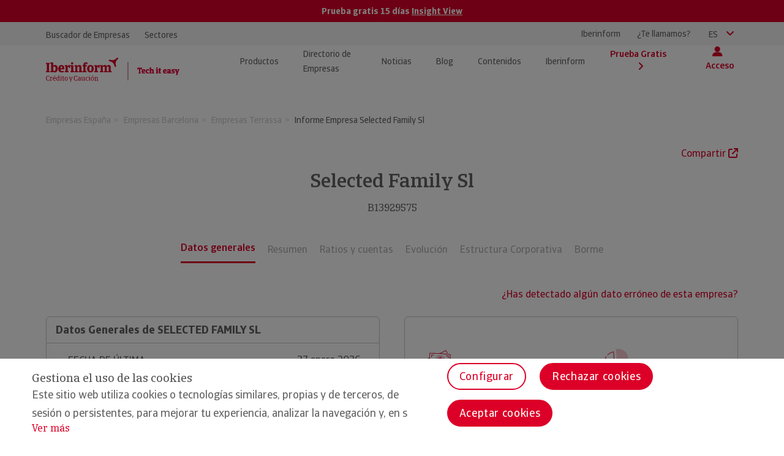

--- FILE ---
content_type: text/html;charset=UTF-8
request_url: https://www.iberinform.es/empresa/10409474/selected-family
body_size: 19770
content:
<!DOCTYPE html>
<html>
<head>
<title>SELECTED FAMILY SL: CIF, Dirección y Ventas - Iberinform</title>
<meta name="description" content="Consulte toda la información financiera sobre la empresa SELECTED FAMILY SL. ¡Descubre su CIF, dirección y mucha más información!" />
<link rel="canonical" href= "https://www.iberinform.es/empresa/10409474/selected-family" />
<meta http-equiv="X-UA-Compatible" content="IE=Edge" />
<meta http-equiv="Content-Type" content="text/html; charset=UTF-8" />
<meta name="viewport" content="width=device-width, initial-scale=1">
<meta name="author" content="Iberinform">
<meta name="publisher" content="Iberinform">
<!-- Open Graph data -->
<meta property="og:title" content="" />
<meta property="og:description" content="" />
<meta property="og:url" content="https://www.iberinform.es/empresa/10409474/selected-family" />
<meta property="og:type" content="article" />
<meta property="og:site" content="Iberinform" />
<meta property="og:image" content="" />
<meta property="og:image:secure_url" content="" />
<meta property="og:locale" content="es">
<meta property="og:iberinform" content="Iberinform">
<meta property="og:image:width" content="1024">
<meta property="og:image:height" content="577">
<meta name="twitter:card" content="summary_large_image">
<meta name="twitter:title" content="">
<meta name="twitter:image" content="">
<meta name="robots" content="index,follow">
<link rel="icon" href="/.resources/mgnl-cyc-iberinform-theme-2019/webresources/favicon.ico" />
<link rel="stylesheet" type="text/css" href="/.resources/mgnl-cyc-iberinform-theme-2019/webresources/css/ficha-empresa.min~2025-12-18-12-06-30-000~cache.css" media="all" />
<script src="/.resources/mgnl-cyc-iberinform-theme-2019/webresources/js/ficha-empresa.min~2025-12-18-12-06-30-000~cache.js" defer></script>
<script src="/.resources/mgnl-cyc-iberinform-zuora/webresources/js/zuora~2025-11-26-12-09-51-000~cache.js" defer></script>
<script src="https://www.google.com/recaptcha/api.js?hl=es" defer></script>
<!-- HTML5 shim and Respond.js for IE8 support of HTML5 elements and media queries -->
<!--[if lt IE 9]>
<script src="http://html5shim.googlecode.com/svn/trunk/html5.js"></script>
<![endif]-->
<!-- Google Tag Manager -->
<script>(function(w,d,s,l,i){w[l]=w[l]||[];w[l].push({'gtm.start':
new Date().getTime(),event:'gtm.js'});var f=d.getElementsByTagName(s)[0],
j=d.createElement(s),dl=l!='dataLayer'?'&l='+l:'';j.async=true;j.src=
'https://www.googletagmanager.com/gtm.js?id='+i+dl;f.parentNode.insertBefore(j,f);
})(window,document,'script','dataLayer','GTM-PBNMDQ5');</script>
<!-- End Google Tag Manager -->
</head>
<body>
<!-- Google Tag Manager (noscript) -->
<noscript><iframe src="https://www.googletagmanager.com/ns.html?id=GTM-PBNMDQ5"
height="0" width="0" style="display:none;visibility:hidden"></iframe></noscript>
<!-- End Google Tag Manager (noscript) -->
<div id="wrapper">
<header class="header ibf-header" id="header">
<div class="ibf-header__banner ibf-header__banner--red">
<div class="container">
<div class="ibf-header__banner__text">
<p>Prueba gratis 15 días <a href="#" data-toggle="modal" data-target="#modalPruebaGratis_modalConsultaFichaEmpresa">
Insight View
</a>
</p>
</div>
</div>
</div>
<div class="ibf-header__top">
<div class="container">
<div class="ibf-header__top-wrapper">
<nav class="ibf-header__top-menu">
<ul>
<li>
<a
href="https://www.iberinform.es/" title="Buscador de Empresas" >
Buscador de Empresas
</a>
</li>
<li>
<a
href="https://www.iberinform.es/informacion-de-empresas/directorio-cnae" title="Sectores" >
Sectores
</a>
</li>
</ul>
</nav>
<div class="ibf-header__top-actions">
<div class="contactBox">
<a class="contactBox-link" href="tel:900213215">
Iberinform
</a>
<span class="callPhone" data-toggle="modal"
data-target="#modalTeLlamamos" target="iframe-te-llamamos">
¿Te llamamos?
</span>
</div> <div class="dropdown languajeBox">
<button class="drop-btn" id="languageSelector" data-toggle="dropdown"
aria-haspopup="true" aria-expanded="false">
<span>ES</span>
<i class="fa fa-angle-down"></i>
</button>
<ul class="dropdown-menu dropdown-menu-right" aria-labelledby="languageSelector">
<li>
<a
href="https://www.iberinform.pt" title="PT" >
PT
</a>
</li>
</ul>
</div>
</div>
</div>
</div>
</div>
<div class="ibf-header__main">
<div class="container">
<div class="ibf-header__main-wrapper">
<a class="imgContainer logoHeader" href="https://www.iberinform.es/" title="Iberinform">
<img src="https://www.iberinform.es/dam/jcr:2f1ce768-d919-445e-8319-33318a0b0f3a/logo-rojo.svg" alt="Iberinform" class="imagen-enlace "/>
</a>
<nav class="navigation">
<i class="iconBack iberIcon-back-keyboard"></i>
<ul class="menu-header menu-desktop">
<li class="hasSubmenu ">
<div class="titleMenuItem">
<span>Productos</span>
</div>
<i class="fa fa-angle-right"></i>
<div class="submenu">
<div class="list-container">
<ul>
<li class="hasContent ">
<a href="https://www.iberinform.es/productos/insightview"
data-img="/dam/jcr:8c25e20c-9895-4a7d-abb8-db0943a365da/MENU-IV.png" data-title="Insight View" data-description="&lt;p&gt;La plataforma de Iberinform para negocios que quieren sus minimizar riesgos comerciales y encontrar nuevas oportunidades de comerciales. Consulta f&amp;aacute;cilmente la informaci&amp;oacute;n de empresas m&amp;aacute;s completa del mercado. M&amp;aacute;s de 322 millones de informes de 73 pa&amp;iacute;ses.&lt;/p&gt;<br/>"
data-producto="true">
<span>Insight View · Información de Empresas</span>
</a>
</li>
<li class="hasContent ">
<a href="https://www.iberinform.es/productos/erica-pro"
data-img="/dam/jcr:f2e17422-5557-4a44-9b84-bd61fcd3e297/erikapro_menu.png" data-title="EricaPro" data-description="&lt;p&gt;Erica Pro es una herramientas que facilita tus procesos y decisiones de negocio. Ayudamos a las empresas a identificar oportunidades de negocio y posibles riesgos comerciales con soluciones de anal&amp;iacute;tica avanzada, algoritmos predictivos y servicios de integraci&amp;oacute;n de datos que facilitan la toma de decisiones con informaci&amp;oacute;n empresarial nacional e internacional para las &amp;aacute;reas de marketing, ventas, finanzas y riesgos.&lt;/p&gt;<br/>"
>
<span>EricaPro · Análisis de datos financieros </span>
</a>
</li>
<li class="hasContent ">
<a href="https://www.iberinform.es/productos/findato"
data-img="/dam/jcr:f045dbae-dd72-4029-86fc-46fe03f5109f/MENU-FINDATO.png" data-title="Findato" data-description="&lt;p&gt;Findato ofrece acceso ilimitado a Fichas de Empresas con informaci&amp;oacute;n econ&amp;oacute;mico-financiera relevante y f&amp;aacute;cilmente interpretable, para tomar mejores decisiones comerciales y encontrar nuevos clientes.&lt;/p&gt;<br/>"
data-producto="true">
<span>Findato · Valoraciones de riesgo</span>
</a>
</li>
<li class="hasContent ">
<a href="https://www.iberinform.es/productos/apis"
data-img="/dam/jcr:80578e89-bb10-4d25-99a9-e3672a6e32a3/MENU-APIS.png" data-title="Api" data-description="&lt;p&gt;Las APIs de Iberinform facilitan la&amp;nbsp;integraci&amp;oacute;n&amp;nbsp;del cat&amp;aacute;logo de datos de empresas y aut&amp;oacute;nomos de Iberinform en tus sistemas&amp;nbsp;de gesti&amp;oacute;n (CRM, ERP, etc.) para automatizar y mejorar la eficiencia de tus&amp;nbsp;procesos de negocio.&lt;/p&gt;<br/>"
data-producto="true">
<span>API · Integración de Datos para CRM y ERP</span>
</a>
</li>
<li class="hasContent ">
<a href="https://www.iberinform.es/productos/bases-de-datos-marketing"
data-img="/dam/jcr:2d040ecb-da8f-453c-b0db-c3b801dbda23/bbdd_menu.png" data-title="Bases de datos" data-description="&lt;p&gt;Encuentra nuevos clientes, empresas y aut&amp;oacute;nomos, en Espa&amp;ntilde;a o cualquier pa&amp;iacute;s del mundo con las bases de datos B2B de Iberinform y mejora la eficacia de tus campa&amp;ntilde;as de Marketing Directo y Televenta.&lt;/p&gt;<br/>"
>
<span>Bases de Datos Marketing</span>
</a>
</li>
<li class="hasContent ">
<a href="https://www.iberinform.es/productos/icollect"
data-img="/dam/jcr:73851266-083c-4141-bd45-8875d1261524/MENU-icolect.png" data-title="I Collect" data-description="&lt;p&gt;Es el servicio de recuperaci&amp;oacute;n de deudas de empresas de Iberinform gestionado por Atradius Collections. El usuario accede a este servicio a trav&amp;eacute;s de la plataforma&amp;nbsp;&lt;strong&gt;Insight View&lt;/strong&gt;&amp;nbsp;donde puede registrar todas las facturas emitidas a un cliente, pagadas e impagadas, y realizar la petici&amp;oacute;n de recobro y su seguimiento hasta el rescate de la deuda.&lt;/p&gt;<br/>"
data-producto="true">
<span>iCollect · Recuperación de Deuda</span>
</a>
</li>
</ul>
</div>
<div class="img-container">
<div class="imgBox"><img src="/dam/jcr:0c11d2e2-f1b8-4805-babd-29c429be401e/esp.png" alt="Imagen ordenador"></div>
<div class="textBox">
<div class="titleBox">
<img
src="/.resources/mgnl-cyc-iberinform-theme-2019/webresources/images/flecha_soluciones.png"
alt=""
style="display:none"
/>
<span></span>
</div>
<div class="titleDescription">
<p>En Iberinform disponemos de un amplio cat&aacute;logo de soluciones para negocios que contienen informaci&oacute;n ec&oacute;nomico-financiera, comercial, de comercio exterior, etc. de empresas y aut&oacute;nomos de todo el mundo para que puedas: tomar mejores decisiones, evitar riesgos de impago y ampliar tu negocio en nuevos mercados.</p>
</div>
</div>
</div>
</div>
</li>
<li ><a class="titleMenuItem" href="https://www.iberinform.es/informacion-de-empresas" ><span>Directorio de Empresas</span></a>
<li ><a class="titleMenuItem" href="https://www.iberinform.es/noticias" ><span>Noticias</span></a>
<li ><a class="titleMenuItem" href="https://www.iberinform.es/blog" ><span>Blog</span></a>
<li class="hasSubmenu ">
<div class="titleMenuItem">
<span>Contenidos</span>
</div>
<i class="fa fa-angle-right"></i>
<div class="submenu">
<div class="list-container">
<ul>
<li class="hasContent ">
<a href="https://www.iberinform.es/contenidos/descargables"
data-img="/dam/jcr:de98773c-ebe7-4d46-911f-a8396ec77cdb/MENU-DESCARGABLES.png" data-title="Descargables" data-description="&lt;p&gt;Desc&amp;aacute;rgate los contenidos que genera Iberinform de sus estudios, infograf&amp;iacute;as y manuales.&lt;/p&gt;<br/>"
>
<span>Descargables: estudios e infografías</span>
</a>
</li>
<li class="hasContent ">
<a href="https://www.iberinform.es/contenidos/videos"
data-img="/dam/jcr:7a93aeb2-b9e7-462b-ab0c-2b81f968ee56/MENU-VIDEOS.png" data-title="Vídeos" data-description="&lt;p&gt;Visualiza los v&amp;iacute;deos de presentaci&amp;oacute;n de producto y sus funcionalidades. Tambi&amp;eacute;n dispones del contenido audiovisual corporativo de Iberinform.&lt;/p&gt;<br/>"
>
<span>Vídeos: presentación de producto y tutoriales</span>
</a>
</li>
<li class="hasContent ">
<a href="https://www.iberinform.es/contenidos/periodistas"
data-img="/dam/jcr:907e9826-af80-4fc3-9a83-9f917cee50fe/MENU-PERIODISTAS.png" data-title="Periodistas" data-description="&lt;p&gt;Si eres periodista o colaboras con un medio de comunicaci&amp;oacute;n financiero, Insight View es la soluci&amp;oacute;n de anal&amp;iacute;tica avanzada de Iberinform que te permitir&amp;aacute; elaborar productos period&amp;iacute;sticos, generar informaci&amp;oacute;n noticiosa o contrastar informaci&amp;oacute;n de art&amp;iacute;culos y reportajes.&lt;/p&gt;<br/>"
>
<span>Contenido para periodistas</span>
</a>
</li>
<li class=" ">
<a href="https://www.iberinform.es/contenidos/diccionario-economico"
>
<span>Diccionario Económico</span>
</a>
</li>
</ul>
</div>
<div class="img-container">
<div class="imgBox"><img src="/dam/jcr:5279d11b-2d5f-4121-8afe-9d963391f2d2/MENU-RECURSOS.png" alt=""></div>
<div class="textBox">
<div class="titleBox">
<img
src="/.resources/mgnl-cyc-iberinform-theme-2019/webresources/images/flecha_soluciones.png"
alt=""
style="display:none"
/>
<span>Contenidos</span>
</div>
<div class="titleDescription">
<p>Accede y descarga nuestros estudios e infograf&iacute;as sobre el tejido empresarial espa&ntilde;ol, plazos de pago de empresas y manuales para gestores de riesgo. Aqu&iacute; tambi&eacute;n tienes acceso al &uacute;ltimo contenido audiovisual disponible de Iberinform sobre nuestros productos y sus funcionalidades.</p>
</div>
</div>
</div>
</div>
</li>
<li class="hasSubmenu ">
<div class="titleMenuItem">
<span>Iberinform</span>
</div>
<i class="fa fa-angle-right"></i>
<div class="submenu">
<div class="list-container">
<ul>
<li class="hasContent ">
<a href="https://www.iberinform.es/iberinform/iberinform"
data-img="/dam/jcr:ac492925-8353-4841-a1c0-ee627ec9a2c6/MENU-QUIENESSOMOS.png" data-title="Quiénes somos" data-description="&lt;p&gt;Iberinform es la filial de informaci&amp;oacute;n de Atradius Cr&amp;eacute;dito y Cauci&amp;oacute;n, compa&amp;ntilde;&amp;iacute;a l&amp;iacute;der en el mundo en el seguro de cr&amp;eacute;dito. Con presencia en Espa&amp;ntilde;a y Portugal, invertimos m&amp;aacute;s de 12 millones de euros en la compra y tratamiento de datos de empresas. Asimismo, con estos datos desarrollamos soluciones cloud y API aplicando modelos predictivos propios para que las empresas puedan tomar mejores decisiones comerciales y analizar el riesgo de impago de sus clientes.&lt;/p&gt;<br/>"
>
<span>Quiénes somos</span>
</a>
</li>
<li class="hasContent ">
<a href="https://www.iberinform.es/iberinform/informacion-internacional"
data-img="/dam/jcr:750f9afd-a96e-4237-aa4f-c0ebb19ba3c4/MENU-INFORMACION-INTERNACIONAL.png" data-title="Información Internacional" data-description="&lt;p&gt;En Iberinform disponemos de informaci&amp;oacute;n de empresas de todo el mundo. Gracias a nuestras alianzas con partners internacionales y socios locales ofrecemos a trav&amp;eacute;s de nuestras soluciones datos econ&amp;oacute;mico-financieros y de exportaciones e importaciones de empresas de m&amp;aacute;s de 200 pa&amp;iacute;ses.&lt;/p&gt;<br/>"
data-producto="true">
<span>Información Internacional</span>
</a>
</li>
<li class="hasContent ">
<a href="https://www.iberinform.es/iberinform/informacion-publica"
data-img="/dam/jcr:d8bf92cd-2f18-4118-928f-1dfccc6d9233/MENU-INFORMACION-PUBLICA.png" data-title="Información Pública" data-description="&lt;p&gt;Disponemos de la informaci&amp;oacute;n p&amp;uacute;blica presentada por las empresas en el Registro Mercantil: NIF, datos financieros, domicilio, &amp;oacute;rganos de administraci&amp;oacute;n, incidencias judiciales/concursales, texto de actividad y c&amp;oacute;digo CNAE.&lt;/p&gt;<br/>"
data-producto="true">
<span>Información Pública</span>
</a>
</li>
<li class="hasContent ">
<a href="https://www.iberinform.es/iberinform/informacion-investigada"
data-img="/dam/jcr:e179508c-f98f-4e3c-8afb-3ab222da2b26/MENU-INFORMACION-INVESTIGADA.png" data-title="Información Investigada" data-description="&lt;p&gt;Somos el &amp;uacute;nico proveedor espa&amp;ntilde;ol de informaci&amp;oacute;n comercial que actualiza y ampl&amp;iacute;a a trav&amp;eacute;s de 500 mil entrevistas anuales a empresas la informaci&amp;oacute;n de fuentes p&amp;uacute;blicas. Contamos con un equipo de m&amp;aacute;s de 200 personas que recopilan y tratan estos datos para ofrecer a nuestros clientes informaci&amp;oacute;n de la m&amp;aacute;s alta calidad.&lt;/p&gt;<br/>"
data-producto="true">
<span>Información Investigada</span>
</a>
</li>
<li class="hasContent ">
<a href="https://www.iberinform.es/iberinform/contacto"
data-img="/dam/jcr:a05b3d87-102a-4729-8371-5aabdab697ec/MENU-CONTANCO.png" data-title="Contacto" data-description=""
>
<span>Contacto</span>
</a>
</li>
</ul>
</div>
<div class="img-container">
<div class="imgBox"><img src="/dam/jcr:19159936-e7c3-4e02-82c1-1a5b555fc8b3/ilustracion-riesgo_2.png" alt=""></div>
<div class="textBox">
<div class="titleBox">
<img
src="/.resources/mgnl-cyc-iberinform-theme-2019/webresources/images/flecha_soluciones.png"
alt=""
style="display:none"
/>
<span>Iberinform</span>
</div>
<div class="titleDescription">
<p>Es la filial de informaci&oacute;n de Atradius Cr&eacute;dito y Cauci&oacute;n, compa&ntilde;&iacute;a l&iacute;der en el mundo en el seguro de cr&eacute;dito. Con presencia en Espa&ntilde;a y Portugal, invertimos m&aacute;s de 12 millones de euros en la compra y tratamiento de datos de empresas. Asimismo, con estos datos desarrollamos soluciones cloud y API aplicando modelos predictivos propios para que las empresas puedan tomar mejores decisiones comerciales y analizar el riesgo de impago de sus clientes.</p>
</div>
</div>
</div>
</div>
</li>
</ul>
<ul class="menu-header menu-mobile">
<li class="hasSubmenu">
<a class="titleMenuItem" href="#" onclick="return false;" onkeypress="return false;">
<span>Productos</span>
</a>
<i class="fa fa-angle-right"></i>
<div class="submenu">
<div class="list-container">
<ul>
<li>
<a href="https://www.iberinform.es/productos/insightview"
data-img="/dam/jcr:8c25e20c-9895-4a7d-abb8-db0943a365da/MENU-IV.png" data-title="Insight View" data-description="&lt;p&gt;La plataforma de Iberinform para negocios que quieren sus minimizar riesgos comerciales y encontrar nuevas oportunidades de comerciales. Consulta f&amp;aacute;cilmente la informaci&amp;oacute;n de empresas m&amp;aacute;s completa del mercado. M&amp;aacute;s de 322 millones de informes de 73 pa&amp;iacute;ses.&lt;/p&gt;<br/>"
data-producto="true">
<span>Insight View · Información de Empresas</span>
</a>
</li>
<li>
<a href="https://www.iberinform.es/productos/erica-pro"
data-img="/dam/jcr:f2e17422-5557-4a44-9b84-bd61fcd3e297/erikapro_menu.png" data-title="EricaPro" data-description="&lt;p&gt;Erica Pro es una herramientas que facilita tus procesos y decisiones de negocio. Ayudamos a las empresas a identificar oportunidades de negocio y posibles riesgos comerciales con soluciones de anal&amp;iacute;tica avanzada, algoritmos predictivos y servicios de integraci&amp;oacute;n de datos que facilitan la toma de decisiones con informaci&amp;oacute;n empresarial nacional e internacional para las &amp;aacute;reas de marketing, ventas, finanzas y riesgos.&lt;/p&gt;<br/>"
>
<span>EricaPro · Análisis de datos financieros </span>
</a>
</li>
<li>
<a href="https://www.iberinform.es/productos/findato"
data-img="/dam/jcr:f045dbae-dd72-4029-86fc-46fe03f5109f/MENU-FINDATO.png" data-title="Findato" data-description="&lt;p&gt;Findato ofrece acceso ilimitado a Fichas de Empresas con informaci&amp;oacute;n econ&amp;oacute;mico-financiera relevante y f&amp;aacute;cilmente interpretable, para tomar mejores decisiones comerciales y encontrar nuevos clientes.&lt;/p&gt;<br/>"
data-producto="true">
<span>Findato · Valoraciones de riesgo</span>
</a>
</li>
<li>
<a href="https://www.iberinform.es/productos/apis"
data-img="/dam/jcr:80578e89-bb10-4d25-99a9-e3672a6e32a3/MENU-APIS.png" data-title="Api" data-description="&lt;p&gt;Las APIs de Iberinform facilitan la&amp;nbsp;integraci&amp;oacute;n&amp;nbsp;del cat&amp;aacute;logo de datos de empresas y aut&amp;oacute;nomos de Iberinform en tus sistemas&amp;nbsp;de gesti&amp;oacute;n (CRM, ERP, etc.) para automatizar y mejorar la eficiencia de tus&amp;nbsp;procesos de negocio.&lt;/p&gt;<br/>"
data-producto="true">
<span>API · Integración de Datos para CRM y ERP</span>
</a>
</li>
<li>
<a href="https://www.iberinform.es/productos/bases-de-datos-marketing"
data-img="/dam/jcr:2d040ecb-da8f-453c-b0db-c3b801dbda23/bbdd_menu.png" data-title="Bases de datos" data-description="&lt;p&gt;Encuentra nuevos clientes, empresas y aut&amp;oacute;nomos, en Espa&amp;ntilde;a o cualquier pa&amp;iacute;s del mundo con las bases de datos B2B de Iberinform y mejora la eficacia de tus campa&amp;ntilde;as de Marketing Directo y Televenta.&lt;/p&gt;<br/>"
>
<span>Bases de Datos Marketing</span>
</a>
</li>
<li class="hidden-list-item">
<a href="https://www.iberinform.es/productos/icollect"
data-img="/dam/jcr:73851266-083c-4141-bd45-8875d1261524/MENU-icolect.png" data-title="I Collect" data-description="&lt;p&gt;Es el servicio de recuperaci&amp;oacute;n de deudas de empresas de Iberinform gestionado por Atradius Collections. El usuario accede a este servicio a trav&amp;eacute;s de la plataforma&amp;nbsp;&lt;strong&gt;Insight View&lt;/strong&gt;&amp;nbsp;donde puede registrar todas las facturas emitidas a un cliente, pagadas e impagadas, y realizar la petici&amp;oacute;n de recobro y su seguimiento hasta el rescate de la deuda.&lt;/p&gt;<br/>"
data-producto="true">
<span>iCollect · Recuperación de Deuda</span>
</a>
</li>
<li class="more-services"><span>Más servicios</span><i class="fa fa-angle-down"></i></li>
</ul>
</div>
</div>
</li>
<li><a href="https://www.iberinform.es/informacion-de-empresas" class="titleMenuItem"><span>Directorio de Empresas</span></a></li>
<li><a href="https://www.iberinform.es/noticias" class="titleMenuItem"><span>Noticias</span></a></li>
<li><a href="https://www.iberinform.es/blog" class="titleMenuItem"><span>Blog</span></a></li>
<li class="hasSubmenu">
<a class="titleMenuItem" href="#" onclick="return false;" onkeypress="return false;">
<span>Contenidos</span>
</a>
<i class="fa fa-angle-right"></i>
<div class="submenu">
<div class="list-container">
<ul>
<li>
<a href="https://www.iberinform.es/contenidos/descargables"
data-img="/dam/jcr:de98773c-ebe7-4d46-911f-a8396ec77cdb/MENU-DESCARGABLES.png" data-title="Descargables" data-description="&lt;p&gt;Desc&amp;aacute;rgate los contenidos que genera Iberinform de sus estudios, infograf&amp;iacute;as y manuales.&lt;/p&gt;<br/>"
>
<span>Descargables: estudios e infografías</span>
</a>
</li>
<li>
<a href="https://www.iberinform.es/contenidos/videos"
data-img="/dam/jcr:7a93aeb2-b9e7-462b-ab0c-2b81f968ee56/MENU-VIDEOS.png" data-title="Vídeos" data-description="&lt;p&gt;Visualiza los v&amp;iacute;deos de presentaci&amp;oacute;n de producto y sus funcionalidades. Tambi&amp;eacute;n dispones del contenido audiovisual corporativo de Iberinform.&lt;/p&gt;<br/>"
>
<span>Vídeos: presentación de producto y tutoriales</span>
</a>
</li>
<li>
<a href="https://www.iberinform.es/contenidos/periodistas"
data-img="/dam/jcr:907e9826-af80-4fc3-9a83-9f917cee50fe/MENU-PERIODISTAS.png" data-title="Periodistas" data-description="&lt;p&gt;Si eres periodista o colaboras con un medio de comunicaci&amp;oacute;n financiero, Insight View es la soluci&amp;oacute;n de anal&amp;iacute;tica avanzada de Iberinform que te permitir&amp;aacute; elaborar productos period&amp;iacute;sticos, generar informaci&amp;oacute;n noticiosa o contrastar informaci&amp;oacute;n de art&amp;iacute;culos y reportajes.&lt;/p&gt;<br/>"
>
<span>Contenido para periodistas</span>
</a>
</li>
<li>
<a href="https://www.iberinform.es/contenidos/diccionario-economico"
>
<span></span>
</a>
</li>
</ul>
</div>
</div>
</li>
<li class="hasSubmenu">
<a class="titleMenuItem" href="#" onclick="return false;" onkeypress="return false;">
<span>Iberinform</span>
</a>
<i class="fa fa-angle-right"></i>
<div class="submenu">
<div class="list-container">
<ul>
<li>
<a href="https://www.iberinform.es/iberinform/iberinform"
data-img="/dam/jcr:ac492925-8353-4841-a1c0-ee627ec9a2c6/MENU-QUIENESSOMOS.png" data-title="Quiénes somos" data-description="&lt;p&gt;Iberinform es la filial de informaci&amp;oacute;n de Atradius Cr&amp;eacute;dito y Cauci&amp;oacute;n, compa&amp;ntilde;&amp;iacute;a l&amp;iacute;der en el mundo en el seguro de cr&amp;eacute;dito. Con presencia en Espa&amp;ntilde;a y Portugal, invertimos m&amp;aacute;s de 12 millones de euros en la compra y tratamiento de datos de empresas. Asimismo, con estos datos desarrollamos soluciones cloud y API aplicando modelos predictivos propios para que las empresas puedan tomar mejores decisiones comerciales y analizar el riesgo de impago de sus clientes.&lt;/p&gt;<br/>"
>
<span>Quiénes somos</span>
</a>
</li>
<li>
<a href="https://www.iberinform.es/iberinform/informacion-internacional"
data-img="/dam/jcr:750f9afd-a96e-4237-aa4f-c0ebb19ba3c4/MENU-INFORMACION-INTERNACIONAL.png" data-title="Información Internacional" data-description="&lt;p&gt;En Iberinform disponemos de informaci&amp;oacute;n de empresas de todo el mundo. Gracias a nuestras alianzas con partners internacionales y socios locales ofrecemos a trav&amp;eacute;s de nuestras soluciones datos econ&amp;oacute;mico-financieros y de exportaciones e importaciones de empresas de m&amp;aacute;s de 200 pa&amp;iacute;ses.&lt;/p&gt;<br/>"
data-producto="true">
<span>Información Internacional</span>
</a>
</li>
<li>
<a href="https://www.iberinform.es/iberinform/informacion-publica"
data-img="/dam/jcr:d8bf92cd-2f18-4118-928f-1dfccc6d9233/MENU-INFORMACION-PUBLICA.png" data-title="Información Pública" data-description="&lt;p&gt;Disponemos de la informaci&amp;oacute;n p&amp;uacute;blica presentada por las empresas en el Registro Mercantil: NIF, datos financieros, domicilio, &amp;oacute;rganos de administraci&amp;oacute;n, incidencias judiciales/concursales, texto de actividad y c&amp;oacute;digo CNAE.&lt;/p&gt;<br/>"
data-producto="true">
<span>Información Pública</span>
</a>
</li>
<li>
<a href="https://www.iberinform.es/iberinform/informacion-investigada"
data-img="/dam/jcr:e179508c-f98f-4e3c-8afb-3ab222da2b26/MENU-INFORMACION-INVESTIGADA.png" data-title="Información Investigada" data-description="&lt;p&gt;Somos el &amp;uacute;nico proveedor espa&amp;ntilde;ol de informaci&amp;oacute;n comercial que actualiza y ampl&amp;iacute;a a trav&amp;eacute;s de 500 mil entrevistas anuales a empresas la informaci&amp;oacute;n de fuentes p&amp;uacute;blicas. Contamos con un equipo de m&amp;aacute;s de 200 personas que recopilan y tratan estos datos para ofrecer a nuestros clientes informaci&amp;oacute;n de la m&amp;aacute;s alta calidad.&lt;/p&gt;<br/>"
data-producto="true">
<span>Información Investigada</span>
</a>
</li>
<li>
<a href="https://www.iberinform.es/iberinform/contacto"
data-img="/dam/jcr:a05b3d87-102a-4729-8371-5aabdab697ec/MENU-CONTANCO.png" data-title="Contacto" data-description=""
>
<span>Contacto</span>
</a>
</li>
</ul>
</div>
</div>
</li>
<li class="hasSubmenu">
<i class="iberIcon-profile-fill" style="color: #DC0028"></i>
<a class="titleMenuItem" href="#" onclick="return false;" onkeypress="return false;">
<span class="mobile-access-link" style="color: #DC0028">Acceso</span></span>
</a>
<i class="fa fa-angle-right" style="font-weight: 700"></i>
<div class="submenu">
<div class="list-container">
<ul>
<li>
<a
href="https://www.insightview.es/login" target="_blank" title="Insight View" >
<span>Insight View</span>
</a>
</li>
<li>
<a
href="https://www.iberinform.es/productos/findato/login" target="_blank" title="Findato" >
<span>Findato</span>
</a>
</li>
<li>
<a
href="https://www.iberinform.es/productos/erica-pro" target="_blank" title="Erica Pro" >
<span>Erica Pro</span>
</a>
</li>
<li>
<a
data-ofuscado="https://www.iberinform.es/login" onClick=window.location.href='https://www.iberinform.es/login' style='cursor:pointer' title="Iberinform Market" class="zuora-access">
<span>Iberinform Market</span>
</a>
</li>
<li>
<a
href="https://www.iberinform.es/ClienteWebII/Login.jsp" target="_blank" title="Informes de Empresa" >
<span>Informes de Empresa</span>
</a>
</li>
</ul>
</div>
</div>
</li>
<li class="menu-profile menu-profile-mobile">
<button class="ibf-header__prueba ibf-header__prueba-mobile" type="button" data-toggle="modal" data-target="#modalPruebaGratis_modalConsultaFichaEmpresa">
<span>Prueba Gratis</span>
</button>
<i class="fa fa-angle-right fa-angle-right-weight"></i>
</li>
</ul> <div class="menu-profile" id="menu-profile-desktop">
<button class="ibf-header__prueba" type="button" data-toggle="modal" data-target="#modalPruebaGratis_modalConsultaFichaEmpresa">
<span>Prueba Gratis</span>
<i class="fa fa-angle-right"></i>
</button>
<div class="dropdown profileBox ">
<button class="drop-btn" id="profileSelector" data-toggle="dropdown" aria-haspopup="true" aria-expanded="false">
<i class="iberIcon-profile-fill"></i>
<span>Acceso</span>
</button>
<ul class="dropdown-menu dropdown-menu-right" aria-labelledby="profileSelector">
<li>
<a
href="https://www.insightview.es/login" target="_blank" title="Insight View" >
Insight View
</a>
</li>
<li>
<a
href="https://www.iberinform.es/productos/findato/login" target="_blank" title="Findato" >
Findato
</a>
</li>
<li>
<a
href="https://www.iberinform.es/productos/erica-pro" target="_blank" title="Erica Pro" >
Erica Pro
</a>
</li>
<li>
<a
data-ofuscado="https://www.iberinform.es/login" onClick=window.location.href='https://www.iberinform.es/login' style='cursor:pointer' title="Iberinform Market" class="zuora-access">
Iberinform Market
</a>
</li>
<li>
<a
href="https://www.iberinform.es/ClienteWebII/Login.jsp" target="_blank" title="Informes de Empresa" >
Informes de Empresa
</a>
</li>
<li>
</li>
<li>
</li>
<li>
</li>
<li>
</li>
<li>
</li>
</ul>
</div> </div>
</nav>
<div class="hamburgerBox"><span class="iconMenu"></span></div>
</div>
</div>
</div>
</header>
<main class="mainContent" id="content">
<section class="section-breadcrumb">
<div class="container">
<div class="row">
<div class="col-xs-12">
<ol class="breadcrumb">
<li>
<a href="/informacion-de-empresas">Empresas España</a>
</li>
<li>
<a href="/informacion-de-empresas/barcelona">Empresas Barcelona</a>
</li>
<li>
<a href="/informacion-de-empresas/barcelona/terrassa">Empresas Terrassa</a>
</li>
<li class="active">
<span>Informe Empresa Selected Family Sl</span>
</li>
</ol>
</div>
</div>
</div>
</section>
<script type="application/ld+json">
{
"@context": "http://schema.org",
"@type": "BreadcrumbList",
"itemListElement": [
{
"@type": "ListItem",
"position": 1,
"item": {
"@id": "https://www.iberinform.es:443/informacion-de-empresas",
"name": "Empresas España"
}
},
{
"@type": "ListItem",
"position": 2,
"item": {
"@id": "https://www.iberinform.es:443/informacion-de-empresas/barcelona",
"name": "Empresas Barcelona"
}
},
{
"@type": "ListItem",
"position": 3,
"item": {
"@id": "https://www.iberinform.es:443/informacion-de-empresas/barcelona/terrassa",
"name": "Empresas Terrassa"
}
},
{
"@type": "ListItem",
"position": 4,
"item": {
"@id": "https://www.iberinform.es:443/empresa/10409474/selected-family",
"name": "Informe Empresa Selected Family Sl"
}
}
]
}
</script>
<section class="section-title-menu">
<div class="container">
<div class="row">
<div class="col-md-12 title_company-flex">
<div class="button-square">
<div class="overlay" id="overlay"></div>
<div class="tooltip-table-span-share" id="tooltip-table-span-share">
<ul class="socialList">
<li>
<a
class="link-color-gray"
onclick="window.open('https://twitter.com/intent/tweet?url=' + window.location.href, '', 'toolbar=0, status=0, width=550, height=350')"
>
<i class="fa-brands fa-x-twitter"></i>
</a>
</li>
<li>
<a
class="link-color-gray"
onclick="window.open('https://www.linkedin.com/shareArticle?url=' + window.location.href, '', 'toolbar=0, status=0, width=550, height=350')"
>
<i class="fa-brands fa-linkedin-in"></i>
</a>
</li>
<li>
<a
class="link-color-gray"
href="mailto:?subject=Selected Family Sl&body="
target="_blank" rel="noopener noreferrer"
>
<i class="fa-regular fa-envelope"></i>
</a>
</li>
<script id="mailScript">
window.addEventListener('DOMContentLoaded', () => {
const mailIcon = document.querySelector('a.link-color-gray i.fa-regular.fa-envelope');
const mailLink = mailIcon.closest('a');
mailLink.href += " " + window.location.href;
document.getElementById('mailScript').remove();
});
</script>
<li>
<a
class="link-color-gray"
href="whatsapp://send?text=Selected Family Sl"
data-action="share/whatsapp/share"
>
<i class="fa-brands fa-whatsapp"></i>
</a>
</li>
<script id="whScript">
window.addEventListener('DOMContentLoaded', () => {
const whatsappIcon = document.querySelector('a.link-color-gray i.fa-whatsapp');
const whatsappLink = whatsappIcon.closest('a');
whatsappLink.href += " " + window.location.href;
document.getElementById('whScript').remove();
});
</script>
</ul>
</div>
<a href="#" id="compartir">
Compartir
<i class="fa-solid fa-arrow-up-right-from-square"></i>
</a>
</div>
</div>
<div class="col-md-12 title_company-flex">
<h1 class="title_company">
Selected Family Sl
</h1>
</div>
<div class="col-md-12 title_company-flex info"><h2 class="nif">B13929575</h2></div>
<div class="col-md-12">
<ul class="menu-company">
<li
class="active"
>
<a href="#detalleEmpresa">
Datos generales
</a>
</li>
<li
>
<a href="#resumen">
Resumen
</a>
</li>
<li
>
<a href="#ratios">
Ratios y cuentas
</a>
</li>
<li
>
<a href="#evolucion">
Evolución
</a>
</li>
<li
>
<a href="#estructura-corporativa">
Estructura Corporativa
</a>
</li>
<li
>
<a href="#borme">
Borme
</a>
</li>
</ul>
</div>
<div class="col-md-12 btn-modal">
<a href="#" data-toggle="modal" data-target="#modalPruebaGratis_errorFichaEmpresa">
¿Has detectado algún dato erróneo de esta empresa?
</a>
</div>
</div>
</div>
</section>
<section class="section-company-data">
<div class="container">
<div class="row row-page">
<div class="col-md-6 flex-cont container-left">
<script type="application/ld+json">
{
"@context": "https://schema.org",
"@type": "WebPage",
"publisher": {
"@type": "Organization",
"name": "Iberinform",
"url": "https://www.iberinform.es/"
},
"mainEntity": {
"@type": "Organization",
"name": "SELECTED FAMILY SL",
"description": "SELECTED FAMILY SL es una compañía de Terrassa, localidad ubicada en la provincia de BARCELONA. Su domicilio fiscal se establece en CALLE PRAT DE LA RIBA, 40. 08222, TERRASSA (BARCELONA). ESPAÑA., cuyo código postal es 08222. Así pues, la empresa SELECTED FAMILY SL está inscrita en el Registro Mercantil de BARCELONA.",
"taxID": "B13929575",
"address": {
"@type": "PostalAddress",
"streetAddress": "CALLE PRAT DE LA RIBA, 40. 08222, TERRASSA (BARCELONA). ESPAÑA.",
"addressLocality": "Terrassa",
"addressRegion": "BARCELONA",
"postalCode": "08222",
"addressCountry": "ES"
}
}
}
</script>
<div id="detalleEmpresa" class="container-general">
<div class="title-one">
<h2>
Datos Generales de SELECTED FAMILY SL
</h2>
</div>
<ul class="company-data">
<li>
<span class="title">
Fecha de última consulta
</span>
<div class="info">
<p>27 enero 2026</p>
</div>
</li>
<li>
<h3 class="title">
Denominación
</h3>
<div class="info">
<p>SELECTED FAMILY SL</p>
</div>
</li>
<li>
<h3 class="title">
Marcas y nombres comerciales
</h3>
<div class="info">
<p>SELECTED FAMILY SL</p>
</div>
</li>
<li>
<h3 class="title">
CIF/NIF de SELECTED FAMILY SL
</h3>
<div class="info">
B13929575
</div>
</li>
<li>
<h3 class="title">
Forma jurídica
</h3>
<div class="info">
<p>Sociedad Limitada</p>
</div>
</li>
<li>
<h3 class="title">
Dirección de SELECTED FAMILY SL
</h3>
<div class="info">
<a
href="https://www.google.com/maps?q=CALLE PRAT DE LA RIBA, 40. 08222, TERRASSA (BARCELONA). ESPAÑA."
title="CALLE PRAT DE LA RIBA, 40. 08222, TERRASSA (BARCELONA). ESPAÑA."
target="_blank"
ref="noopener noreferrer"
>
CALLE PRAT DE LA RIBA, 40. 08222, TERRASSA (BARCELONA). ESPAÑA.
<i class="fa-solid fa-arrow-up-right-from-square"></i>
</a>
</div>
</li>
<li>
<h3 class="title">
Código postal
</h3>
<div class="info">
<p>08222</p>
</div>
</li>
<li>
<h3 class="title">
Municipio
</h3>
<div class="info">
<p>Terrassa</p>
</div>
</li>
<li>
<h3 class="title">
Provincia
</h3>
<div class="info">
<p>BARCELONA</p>
</div>
</li>
<li>
<h3 class="title">
Sitio web
</h3>
<div class="info">
<span
class="sitio-web link_gray"
onclick="location.href=''"
title="web SELECTED FAMILY SL"
target="_blank"
style="cursor: pointer;"
>
</span>
</div>
</li>
<li>
<h3 class="title">
CNAE
</h3>
<div class="info">
<p>6832 - Otras actividades inmobiliarias por cuenta de terceros</p>
</div>
</li>
<li>
<h3 class="title">
Objeto social de SELECTED FAMILY SL
</h3>
<div class="info">
<p>Actividad Principal: Cnae: 6832 / Gestion Y Administracion De La Propiedad Inmobiliaria. Otras Actividades: 6820 / Alquiler De Bienes Inmobiliarios Por Cuenta Propia. 6831 / Agentes De La Propiedad Inmobiliaria.</p>
</div>
</li>
<li>
<h3 class="title">
Sector de la empresa
</h3>
<div class="info">
<p>Actividades Inmobiliarias</p>
</div>
</li>
<li>
<h3 class="title">
Incidencias judiciales y de pago
</h3>
<div class="info">
<a href="#" data-toggle="modal" data-target="#modalPruebaGratis_modalConsultaFichaEmpresa">Acceder</a>
</div>
</li>
<li>
<h3 class="title">
RAI
</h3>
<div class="info">
<a href="#" data-toggle="modal" data-target="#modalPruebaGratis_modalConsultaFichaEmpresa">Consulta RAI de SELECTED FAMILY SL</a>
</div>
</li>
<li>
<h3 class="title">
Asnef Empresas
</h3>
<div class="info">
<a href="#" data-toggle="modal" data-target="#modalPruebaGratis_modalConsultaFichaEmpresa">Consulta Asnef de SELECTED FAMILY SL</a>
</div>
</li>
<li>
<h3 class="title">
Alertas cambios relevantes
</h3>
<div class="info">
<a href="#" data-toggle="modal" data-target="#modalPruebaGratis_modalConsultaFichaEmpresa">Acceder</a>
</div>
</li>
<li>
<h3 class="title">
Fecha de constitución
</h3>
<div class="info">
<p>14/06/2023</p>
</div>
</li>
</ul>
</div>
</div>
<div class="col-md-6 flex-cont container-right">
<div class="container-facturacion">
<div class="datos-container">
<div class="datos-text">
<img src="https://www.iberinform.es/dam/jcr:d379aa5d-16b6-43a1-9917-6eddfbc6492b/iconBilleteFacturacionFichaEmpresa.svg" alt="" width="50" height="50" class="imagen-enlace "/>
<h3>
Tramo de facturación
</h3>
<p>
€
</p>
</div>
<div class="datos-text">
<img src="https://www.iberinform.es/dam/jcr:601cec1c-e11b-452b-b768-28c068333321/iconQuesoFacturacionFichaEmpresa.svg" alt="" width="50" height="50" class="imagen-enlace "/>
<h3>
Tramo de capital social
</h3>
<p>
0 – 3.000€
</p>
</div>
</div>
<div class="cards-container">
<div class="card-facturacion">
<img src="https://www.iberinform.es/dam/jcr:14a70b20-de73-4b29-81fa-7bbe5bf05255/cartera.svg" alt="" width="25" height="25" class="imagen-enlace "/>
<h3>
Evolución ventas
</h3>
<p>
Igual
</p>
</div>
<div class="card-facturacion">
<img src="https://www.iberinform.es/dam/jcr:1be8b67b-036f-4407-9840-807dd7a4d1d3/herramienta.svg" alt="" width="25" height="25" class="imagen-enlace "/>
<h3>
Tamaño de empresa
</h3>
<p>
</p>
</div>
<div class="card-facturacion">
<img src="https://www.iberinform.es/dam/jcr:77ebb1a5-9cbe-4849-b41b-c39826ef876d/persona.svg" alt="" width="25" height="25" class="imagen-enlace "/>
<h3>
Empleados
</h3>
<p>
</p>
</div>
</div>
</div>
<div id="resumen" class="container-general">
<div class="title-one">
<h2>
Resumen de Selected Family Sl
</h2>
</div>
<div class="summary">
<p>La sociedad Selected Family Sl se establece en la localidad de Terrassa, ubicada en la provincia de Barcelona. El domicilio fiscal de la empresa se encuentra en Calle Prat De La Riba, 40. 08222, Terrassa (barcelona). España., cuyo c&oacute;digo postal es el 08222. Selected Family Sl est&aacute; inscrita en el Registro Mercantil de la provincia de Barcelona.</p>
<p>Seg&uacute;n el CNAE, la sociedad desempe&ntilde;a la actividad clasificada como Actividades Inmobiliarias, con el siguiente c&oacute;digo num&eacute;rico 6832.</p>
<p>Su CIF es B13929575 y su naturaleza jur&iacute;dica es Sociedad Limitada.</p>
<p>La &uacute;ltima actualizaci&oacute;n de los datos empresariales de Selected Family Sl se realiz&oacute; el d&iacute;a 14/09/2025. Esta breve descripci&oacute;n es tan solo un resumen de la extensa informaci&oacute;n disponible en Iberinform. Le animamos a utilizar nuestra herramienta Insight View para obtener informaci&oacute;n m&aacute;s detallada sobre esta empresa y otras similares.</p>
</div>
</div>
</div>
</div>
</div>
</section>
<section class="section-company-data">
<div class="container">
<div class="row row-page">
<div class="col-md-6 flex-cont container-left">
<div class="prueba-gratis">
<div class="prueba-gratis-info">
<div class="text">
<p class="title">
Ver el Informe ampliado de Selected Family Sl
</p>
<p class="text-mobile">
Descubre todo lo que puedes saber sobre esta empresa con nuestras soluciones
</p>
</div>
<div class="icon">
<img src="https://www.iberinform.es/dam/jcr:a63f3db1-23de-472c-aec9-6bcf66673136/iconFolderPruebaGratisFichaEmpresa.svg" alt="" width="100" height="100" class="imagen-enlace "/>
</div>
</div>
<div class="a">
<a class="btnPrueba btn btn-primary" data-toggle="modal" href="#" data-target="#modalPruebaGratis_modalConsultaFichaEmpresa" >SOLICITAR PRUEBA GRATIS</a> </div>
</div>
<div id="evolucion" class="datos-company container-general">
<div class="title-one">
<h2>
Evolución sobre Selected Family Sl
</h2>
</div>
<div class="company-data">
<div class="table-1">
<h3>
Evolución de ventas de <span>Selected Family Sl</span>
</h3>
<table class="table">
<thead>
<tr>
<th scope="col">
Año
</th>
<th scope="col">
Total
</th>
<th class="percentage" scope="col">
<p>
% Variación
</p>
<div class="tooltip-table">
<div class="tooltip-table-span">
<span>
Variación de ventas respecto al año anterior o al último con el dato disponible
</span>
</div>
<img
src="/.resources/mgnl-cyc-iberinform-theme-2019/webresources/images/informacion.svg"
alt="Información"
/>
</div>
</th>
</tr>
</thead>
<tbody>
<tr>
<td>2022</td>
<td>
<a href="#" data-toggle="modal" data-target="#modalPruebaGratis_modalConsultaFichaEmpresa">Consultar</a>
</td>
<td>
<a href="#" data-toggle="modal" data-target="#modalPruebaGratis_modalConsultaFichaEmpresa">Consultar</a>
</td>
</tr>
<tr>
<td>2023</td>
<td>
<a href="#" data-toggle="modal" data-target="#modalPruebaGratis_modalConsultaFichaEmpresa">Consultar</a>
</td>
<td>
<a href="#" data-toggle="modal" data-target="#modalPruebaGratis_modalConsultaFichaEmpresa">Consultar</a>
</td>
</tr>
<tr>
<td>2024</td>
<td>
<a href="#" data-toggle="modal" data-target="#modalPruebaGratis_modalConsultaFichaEmpresa">Consultar</a>
</td>
<td>
<a href="#" data-toggle="modal" data-target="#modalPruebaGratis_modalConsultaFichaEmpresa">Consultar</a>
</td>
</tr>
<tr>
<td>2025</td>
<td>
<a href="#" data-toggle="modal" data-target="#modalPruebaGratis_modalConsultaFichaEmpresa">Consultar</a>
</td>
<td>
<a href="#" data-toggle="modal" data-target="#modalPruebaGratis_modalConsultaFichaEmpresa">Consultar</a>
</td>
</tr>
</tbody>
</table>
</div>
<div class="table-2">
<h3>
Evolución de empleados de <span>Selected Family Sl</span>
</h3>
<table class="table">
<thead>
<tr>
<th scope="col">
Año
</th>
<th scope="col">
Total
</th>
<th class="percentage" scope="col">
<p>
% Variación
</p>
<div class="tooltip-table">
<div class="tooltip-table-span">
<span>
Variación de empleados respecto al año anterior o al último con el dato disponible
</span>
</div>
<img
src="/.resources/mgnl-cyc-iberinform-theme-2019/webresources/images/informacion.svg"
alt="Información"
/>
</div>
</th>
</tr>
</thead>
<tbody>
<tr>
<td>2022</td>
<td>
<a href="#" data-toggle="modal" data-target="#modalPruebaGratis_modalConsultaFichaEmpresa">Consultar</a>
</td>
<td>
<a href="#" data-toggle="modal" data-target="#modalPruebaGratis_modalConsultaFichaEmpresa">Consultar</a>
</td>
</tr>
<tr>
<td>2023</td>
<td>
<a href="#" data-toggle="modal" data-target="#modalPruebaGratis_modalConsultaFichaEmpresa">Consultar</a>
</td>
<td>
<a href="#" data-toggle="modal" data-target="#modalPruebaGratis_modalConsultaFichaEmpresa">Consultar</a>
</td>
</tr>
<tr>
<td>2024</td>
<td>
<a href="#" data-toggle="modal" data-target="#modalPruebaGratis_modalConsultaFichaEmpresa">Consultar</a>
</td>
<td>
<a href="#" data-toggle="modal" data-target="#modalPruebaGratis_modalConsultaFichaEmpresa">Consultar</a>
</td>
</tr>
<tr>
<td>2025</td>
<td>
<a href="#" data-toggle="modal" data-target="#modalPruebaGratis_modalConsultaFichaEmpresa">Consultar</a>
</td>
<td>
<a href="#" data-toggle="modal" data-target="#modalPruebaGratis_modalConsultaFichaEmpresa">Consultar</a>
</td>
</tr>
</tbody>
</table>
</div>
</div>
</div>
<div class="similar-company container-general" id="evolucion">
<div class="title-one">
<h2>Empresas similares a SELECTED FAMILY SL en Barcelona</h2>
</div>
<div class="similar-company-data">
<div class="table-3">
<table class="table">
<tr>
<th>
<p>VALUE RETAIL MANAGEMENT SPAIN</p>
</th>
<td>
<a class="mas__info" href="/empresa/165185/value-retail-management-spain">Ver más<i class="fa fa-angle-right"></i></a>
</td>
</tr>
<tr>
<th>
<p>EV MMC SPAIN</p>
</th>
<td>
<a class="mas__info" href="/empresa/5558389/ev-mmc-spain">Ver más<i class="fa fa-angle-right"></i></a>
</td>
</tr>
<tr>
<th>
<p>INDICESA L'ILLA</p>
</th>
<td>
<a class="mas__info" href="/empresa/632968/indicesa-l-illa">Ver más<i class="fa fa-angle-right"></i></a>
</td>
</tr>
<tr>
<th>
<p>PUNTA NA</p>
</th>
<td>
<a class="mas__info" href="/empresa/689045/punta-na">Ver más<i class="fa fa-angle-right"></i></a>
</td>
</tr>
<tr>
<th>
<p>SIMON HOLDING</p>
</th>
<td>
<a class="mas__info" href="/empresa/259082/simon-holding">Ver más<i class="fa fa-angle-right"></i></a>
</td>
</tr>
</table>
</div>
</div>
</div> </div>
<div class="col-md-6 flex-cont container-right">
<div id="ratios" class="ratio-container container-general">
<div class="title-one">
<h2>Ratios y Cuentas anuales de Selected Family Sl</h2>
</div>
<div class="ratio_cards-container">
<div class="cards">
<div class="ratio-card">
<div class="card-top">
<div class="tooltip-table">
<div class="tooltip-table-span">
<span>
Diferencia entre activo corriente y pasivo corriente, que es financiada con recursos permanentes (patrimonio neto y pasivo no corriente) de la empresa.
</span>
</div>
<img
src="/.resources/mgnl-cyc-iberinform-theme-2019/webresources/images/informacion.svg"
alt="Información"
/>
</div>
</div>
<div class="card-body">
<img src="https://www.iberinform.es/dam/jcr:8c02fcdb-f13f-4e98-8b68-cee6890b0bf1/transformation.svg" alt="transformación" width="50" height="50" class="imagen-enlace "/>
<h3>
Fondo de Maniobra
</h3>
</div>
</div>
<div class="ratio-card">
<div class="card-top">
<div class="tooltip-table">
<div class="tooltip-table-span">
<span>
Días que, por término medio, tarda una empresa en cobrar de sus clientes.
</span>
</div>
<img
src="/.resources/mgnl-cyc-iberinform-theme-2019/webresources/images/informacion.svg"
alt="Información"
/>
</div>
</div>
<div class="card-body">
<img src="https://www.iberinform.es/dam/jcr:a53dbed5-e2c3-4ae6-850b-561326d40e0f/calendar.svg" alt="calendar" width="50" height="50" class="imagen-enlace "/>
<h3>
Periodo Medio de Cobro
</h3>
</div>
</div>
<div class="ratio-card">
<div class="card-top">
<div class="tooltip-table">
<div class="tooltip-table-span">
<span>
Tiempo de pago o retraso en el pago de la deuda comercial, calculado de acuerdo con una metodología común, de acuerdo a la normativa reglamentaria vigente.
</span>
</div>
<img
src="/.resources/mgnl-cyc-iberinform-theme-2019/webresources/images/informacion.svg"
alt="Información"
/>
</div>
</div>
<div class="card-body">
<img src="https://www.iberinform.es/dam/jcr:a53dbed5-e2c3-4ae6-850b-561326d40e0f/calendar.svg" alt="calendar" width="50" height="50" class="imagen-enlace "/>
<h3>
Periodo Medio de Pago
</h3>
</div>
</div>
<div class="ratio-card">
<div class="card-top">
<div class="tooltip-table">
<div class="tooltip-table-span">
<span>
Conjunto de obligaciones de pago que una empresa tiene contraídas con un tercero
</span>
</div>
<img
src="/.resources/mgnl-cyc-iberinform-theme-2019/webresources/images/informacion.svg"
alt="Información"
/>
</div>
</div>
<div class="card-body">
<img src="https://www.iberinform.es/dam/jcr:33bb2c16-c7b5-4acd-9653-e04c0ebb1cae/esquema.svg" alt="esquema" width="50" height="50" class="imagen-enlace "/>
<h3>
Endeudamiento
</h3>
</div>
</div>
<div class="ratio-card">
<div class="card-top">
<div class="tooltip-table">
<div class="tooltip-table-span">
<span>
Capacidad que tienen los activos de una empresa para generar beneficios, sin tener en cuenta como han sido financiados.
</span>
</div>
<img
src="/.resources/mgnl-cyc-iberinform-theme-2019/webresources/images/informacion.svg"
alt="Información"
/>
</div>
</div>
<div class="card-body">
<img src="https://www.iberinform.es/dam/jcr:855660f1-9e5b-489a-82e5-f55a01f14eb6/arrow-image.svg" alt="arrow" width="50" height="50" class="imagen-enlace "/>
<h3>
Rentabilidad Económica
</h3>
</div>
</div>
<div class="ratio-card">
<div class="card-top">
<div class="tooltip-table">
<div class="tooltip-table-span">
<span>
Capacidad que tienen los fondos propios de una empresa para generar beneficios.
</span>
</div>
<img
src="/.resources/mgnl-cyc-iberinform-theme-2019/webresources/images/informacion.svg"
alt="Información"
/>
</div>
</div>
<div class="card-body">
<img src="https://www.iberinform.es/dam/jcr:c9d09027-83f0-4e87-b957-ce97eb21f367/bank.svg" alt="bank" width="50" height="50" class="imagen-enlace "/>
<h3>
Rentabilidad Financiera
</h3>
</div>
</div>
</div>
<div class="ratio-footer">
<a class="btnPrueba btn btn-primary" data-toggle="modal" href="#" data-target="#modalPruebaGratis_modalConsultaFichaEmpresa" >Consultar</a> </div>
</div>
</div>
<div id="estructura-corporativa" class="estructura-container container-general">
<div class="title-one">
<h2>
Estructura corporativa de Selected Family Sl
</h2>
</div>
<div class="tab-container">
<ul class="nav nav-tabs" role="tablist">
<li
class="active"
role="presentation"
>
<a
href="#administracion"
aria-controls="administracion"
role="tab"
data-toggle="tab"
aria-expanded="true"
>
<h3>
Órganos de administración
</h3>
</a>
</li>
<li
class="locked-item"
role="presentation"
>
<a
href="#cuentas"
aria-controls="cuentas"
role="tab"
data-toggle="tab"
aria-expanded="true"
>
<h3>
Auditores de cuentas
</h3>
</a>
</li>
<li
class="appointment locked-item"
role="presentation"
>
<a
href="#directivosFuncionales"
aria-controls="directivosFuncionales"
role="tab"
data-toggle="tab"
aria-expanded="true"
>
<h3>
Directores funcionales
</h3>
</a>
</li>
<li
class="locked-item"
role="presentation"
>
<a
href="#cargosNoVigentes"
aria-controls="cargosNoVigentes"
role="tab"
data-toggle="tab"
aria-expanded="true"
>
<h3>
Cargos no vigentes
</h3>
</a>
</li>
</ul>
</div>
<div class="tab-content">
<div
class="tab-pane active"
id="administracion"
role="tabpanel"
>
<table class="table">
<thead>
<tr>
<th
scope="col"
>
Cargo vigente
</th>
<th
scope="col"
>
Apellidos y nombre
</th>
<th
scope="col"
class="appointment"
>
Nombramiento
</th>
<th
scope="col"
>
Informe ejecutivo
</th>
</tr>
</thead>
<tbody>
<tr>
<td>
<p>Presidente</p>
</td>
<td
>
<a href="#" data-toggle="modal" data-target="#modalPruebaGratis_modalConsultaFichaEmpresa">Consultar</a>
</td>
<td
class="appointment"
>
<a href="#" data-toggle="modal" data-target="#modalPruebaGratis_modalConsultaFichaEmpresa">Consultar</a>
</td>
<td
>
<a href="#" data-toggle="modal" data-target="#modalPruebaGratis_modalConsultaFichaEmpresa">Consultar</a>
</td>
</tr>
<tr>
<td>
<p>Vicepresidente</p>
</td>
<td
>
<a href="#" data-toggle="modal" data-target="#modalPruebaGratis_modalConsultaFichaEmpresa">Consultar</a>
</td>
<td
class="appointment"
>
<a href="#" data-toggle="modal" data-target="#modalPruebaGratis_modalConsultaFichaEmpresa">Consultar</a>
</td>
<td
>
<a href="#" data-toggle="modal" data-target="#modalPruebaGratis_modalConsultaFichaEmpresa">Consultar</a>
</td>
</tr>
<tr>
<td>
<p>Consejero delegado</p>
</td>
<td
>
<a href="#" data-toggle="modal" data-target="#modalPruebaGratis_modalConsultaFichaEmpresa">Consultar</a>
</td>
<td
class="appointment"
>
<a href="#" data-toggle="modal" data-target="#modalPruebaGratis_modalConsultaFichaEmpresa">Consultar</a>
</td>
<td
>
<a href="#" data-toggle="modal" data-target="#modalPruebaGratis_modalConsultaFichaEmpresa">Consultar</a>
</td>
</tr>
<tr>
<td>
<p>Consejero</p>
</td>
<td
>
<a href="#" data-toggle="modal" data-target="#modalPruebaGratis_modalConsultaFichaEmpresa">Consultar</a>
</td>
<td
class="appointment"
>
<a href="#" data-toggle="modal" data-target="#modalPruebaGratis_modalConsultaFichaEmpresa">Consultar</a>
</td>
<td
>
<a href="#" data-toggle="modal" data-target="#modalPruebaGratis_modalConsultaFichaEmpresa">Consultar</a>
</td>
</tr>
</tbody>
</table>
</div>
<div
class="tab-pane "
id="cuentas"
role="tabpanel"
>
<table class="table">
<thead>
<tr>
<th
scope="col"
>
Cargo vigente
</th>
<th
scope="col"
>
Apellidos y nombre
</th>
<th
scope="col"
class="appointment"
>
Nombramiento
</th>
<th
scope="col"
>
Informe ejecutivo
</th>
</tr>
</thead>
<tbody>
<tr>
<td>
<p>Presidente</p>
</td>
<td
>
<a href="#" data-toggle="modal" data-target="#modalPruebaGratis_modalConsultaFichaEmpresa">Consultar</a>
</td>
<td
class="appointment"
>
<a href="#" data-toggle="modal" data-target="#modalPruebaGratis_modalConsultaFichaEmpresa">Consultar</a>
</td>
<td
>
<a href="#" data-toggle="modal" data-target="#modalPruebaGratis_modalConsultaFichaEmpresa">Consultar</a>
</td>
</tr>
<tr>
<td>
<p>Vicepresidente</p>
</td>
<td
>
<a href="#" data-toggle="modal" data-target="#modalPruebaGratis_modalConsultaFichaEmpresa">Consultar</a>
</td>
<td
class="appointment"
>
<a href="#" data-toggle="modal" data-target="#modalPruebaGratis_modalConsultaFichaEmpresa">Consultar</a>
</td>
<td
>
<a href="#" data-toggle="modal" data-target="#modalPruebaGratis_modalConsultaFichaEmpresa">Consultar</a>
</td>
</tr>
<tr>
<td>
<p>Consejero delegado</p>
</td>
<td
>
<a href="#" data-toggle="modal" data-target="#modalPruebaGratis_modalConsultaFichaEmpresa">Consultar</a>
</td>
<td
class="appointment"
>
<a href="#" data-toggle="modal" data-target="#modalPruebaGratis_modalConsultaFichaEmpresa">Consultar</a>
</td>
<td
>
<a href="#" data-toggle="modal" data-target="#modalPruebaGratis_modalConsultaFichaEmpresa">Consultar</a>
</td>
</tr>
<tr>
<td>
<p>Consejero</p>
</td>
<td
>
<a href="#" data-toggle="modal" data-target="#modalPruebaGratis_modalConsultaFichaEmpresa">Consultar</a>
</td>
<td
class="appointment"
>
<a href="#" data-toggle="modal" data-target="#modalPruebaGratis_modalConsultaFichaEmpresa">Consultar</a>
</td>
<td
>
<a href="#" data-toggle="modal" data-target="#modalPruebaGratis_modalConsultaFichaEmpresa">Consultar</a>
</td>
</tr>
</tbody>
</table>
</div>
<div
class="tab-pane "
id="directivosFuncionales"
role="tabpanel"
>
<table class="table">
<thead>
<tr>
<th
scope="col"
>
Cargo vigente
</th>
<th
scope="col"
>
Apellidos y nombre
</th>
<th
scope="col"
class="appointment"
>
Nombramiento
</th>
<th
scope="col"
>
Informe ejecutivo
</th>
</tr>
</thead>
<tbody>
<tr>
<td>
<p>Presidente</p>
</td>
<td
>
<a href="#" data-toggle="modal" data-target="#modalPruebaGratis_modalConsultaFichaEmpresa">Consultar</a>
</td>
<td
class="appointment"
>
<a href="#" data-toggle="modal" data-target="#modalPruebaGratis_modalConsultaFichaEmpresa">Consultar</a>
</td>
<td
>
<a href="#" data-toggle="modal" data-target="#modalPruebaGratis_modalConsultaFichaEmpresa">Consultar</a>
</td>
</tr>
<tr>
<td>
<p>Vicepresidente</p>
</td>
<td
>
<a href="#" data-toggle="modal" data-target="#modalPruebaGratis_modalConsultaFichaEmpresa">Consultar</a>
</td>
<td
class="appointment"
>
<a href="#" data-toggle="modal" data-target="#modalPruebaGratis_modalConsultaFichaEmpresa">Consultar</a>
</td>
<td
>
<a href="#" data-toggle="modal" data-target="#modalPruebaGratis_modalConsultaFichaEmpresa">Consultar</a>
</td>
</tr>
<tr>
<td>
<p>Consejero delegado</p>
</td>
<td
>
<a href="#" data-toggle="modal" data-target="#modalPruebaGratis_modalConsultaFichaEmpresa">Consultar</a>
</td>
<td
class="appointment"
>
<a href="#" data-toggle="modal" data-target="#modalPruebaGratis_modalConsultaFichaEmpresa">Consultar</a>
</td>
<td
>
<a href="#" data-toggle="modal" data-target="#modalPruebaGratis_modalConsultaFichaEmpresa">Consultar</a>
</td>
</tr>
<tr>
<td>
<p>Consejero</p>
</td>
<td
>
<a href="#" data-toggle="modal" data-target="#modalPruebaGratis_modalConsultaFichaEmpresa">Consultar</a>
</td>
<td
class="appointment"
>
<a href="#" data-toggle="modal" data-target="#modalPruebaGratis_modalConsultaFichaEmpresa">Consultar</a>
</td>
<td
>
<a href="#" data-toggle="modal" data-target="#modalPruebaGratis_modalConsultaFichaEmpresa">Consultar</a>
</td>
</tr>
</tbody>
</table>
</div>
<div
class="tab-pane "
id="cargosNoVigentes"
role="tabpanel"
>
<table class="table">
<thead>
<tr>
<th
scope="col"
>
Cargo vigente
</th>
<th
scope="col"
>
Apellidos y nombre
</th>
<th
scope="col"
class="appointment"
>
Nombramiento
</th>
<th
scope="col"
>
Informe ejecutivo
</th>
</tr>
</thead>
<tbody>
<tr>
<td>
<p>Presidente</p>
</td>
<td
>
<a href="#" data-toggle="modal" data-target="#modalPruebaGratis_modalConsultaFichaEmpresa">Consultar</a>
</td>
<td
class="appointment"
>
<a href="#" data-toggle="modal" data-target="#modalPruebaGratis_modalConsultaFichaEmpresa">Consultar</a>
</td>
<td
>
<a href="#" data-toggle="modal" data-target="#modalPruebaGratis_modalConsultaFichaEmpresa">Consultar</a>
</td>
</tr>
<tr>
<td>
<p>Vicepresidente</p>
</td>
<td
>
<a href="#" data-toggle="modal" data-target="#modalPruebaGratis_modalConsultaFichaEmpresa">Consultar</a>
</td>
<td
class="appointment"
>
<a href="#" data-toggle="modal" data-target="#modalPruebaGratis_modalConsultaFichaEmpresa">Consultar</a>
</td>
<td
>
<a href="#" data-toggle="modal" data-target="#modalPruebaGratis_modalConsultaFichaEmpresa">Consultar</a>
</td>
</tr>
<tr>
<td>
<p>Consejero delegado</p>
</td>
<td
>
<a href="#" data-toggle="modal" data-target="#modalPruebaGratis_modalConsultaFichaEmpresa">Consultar</a>
</td>
<td
class="appointment"
>
<a href="#" data-toggle="modal" data-target="#modalPruebaGratis_modalConsultaFichaEmpresa">Consultar</a>
</td>
<td
>
<a href="#" data-toggle="modal" data-target="#modalPruebaGratis_modalConsultaFichaEmpresa">Consultar</a>
</td>
</tr>
<tr>
<td>
<p>Consejero</p>
</td>
<td
>
<a href="#" data-toggle="modal" data-target="#modalPruebaGratis_modalConsultaFichaEmpresa">Consultar</a>
</td>
<td
class="appointment"
>
<a href="#" data-toggle="modal" data-target="#modalPruebaGratis_modalConsultaFichaEmpresa">Consultar</a>
</td>
<td
>
<a href="#" data-toggle="modal" data-target="#modalPruebaGratis_modalConsultaFichaEmpresa">Consultar</a>
</td>
</tr>
</tbody>
</table>
</div>
</div>
</div>
</div>
</div>
</div>
</section>
<section id="borme" class="section-company-data">
<div class="container">
<div class="row row-page">
<div class="col-md-12">
<div class="boletin-container container-general">
<div class="title-one">
<h2>
BORME
<span>
(
<a
href="https://www.iberinform.es/consultar-borme"
target="_blank"
rel="noopener noreferrer"
>
Boletín Oficial del Registro Mercantil
</a>
)
</span>
<span>
de Selected Family Sl
</span>
</h2>
</div>
<div class="resumen-container">
<div class="title-text">
<p>
Resumen
</p>
</div>
<div class="actos-container">
<div class="container-left">
<div class="datos-container">
<p>
Actos sobre actividad
</p>
<a href="#" data-toggle="modal" data-target="#modalPruebaGratis_modalConsultaFichaEmpresa">Consultar</a>
</div>
<div class="datos-container">
<p>
Actos sobre administradores
</p>
<a href="#" data-toggle="modal" data-target="#modalPruebaGratis_modalConsultaFichaEmpresa">Consultar</a>
</div>
<div class="datos-container">
<p>
Actos de capital
</p>
<a href="#" data-toggle="modal" data-target="#modalPruebaGratis_modalConsultaFichaEmpresa">Consultar</a>
</div>
<div class="datos-container">
<p>
Actos de creación
</p>
<a href="#" data-toggle="modal" data-target="#modalPruebaGratis_modalConsultaFichaEmpresa">Consultar</a>
</div>
</div>
<div class="container-right">
<div class="datos-container">
<p>
Actos de depósitos
</p>
<a href="#" data-toggle="modal" data-target="#modalPruebaGratis_modalConsultaFichaEmpresa">Consultar</a>
</div>
<div class="datos-container">
<p>
Actos de identificación
</p>
<a href="#" data-toggle="modal" data-target="#modalPruebaGratis_modalConsultaFichaEmpresa">Consultar</a>
</div>
<div class="datos-container">
<p>
Actos informativos
</p>
<a href="#" data-toggle="modal" data-target="#modalPruebaGratis_modalConsultaFichaEmpresa">Consultar</a>
</div>
<div class="datos-container">
<p>
Actos sobre procedimientos
</p>
<a href="#" data-toggle="modal" data-target="#modalPruebaGratis_modalConsultaFichaEmpresa">Consultar</a>
</div>
</div>
</div>
</div>
<div class="ultimos_actos-container">
<div class="title-text">
<p>
Últimos Actos BORME
</p>
</div>
<div class="datos-container">
<div class="container-left">
<table class="table">
<thead>
<tr>
<th scope="col">
<p>
Actos
</p>
</th>
<th scope="col">
<p>
Fecha
</p>
</th>
<th scope="col">
<p>
Nº anuncio
</p>
</th>
<th scope="col">
<p>
Reg merc
</p>
</th>
</tr>
</thead>
<tbody>
<tr>
<td class="bold-td">
<p>
Renovaciones
</p>
</td>
<td>
<a href="#" data-toggle="modal" data-target="#modalPruebaGratis_modalConsultaFichaEmpresa">Consultar</a>
</td>
<td>
<a href="#" data-toggle="modal" data-target="#modalPruebaGratis_modalConsultaFichaEmpresa">Consultar</a>
</td>
<td>
<a href="#" data-toggle="modal" data-target="#modalPruebaGratis_modalConsultaFichaEmpresa">Consultar</a>
</td>
</tr>
<tr>
<td class="bold-td">
<p>
Nombramientos
</p>
</td>
<td>
<a href="#" data-toggle="modal" data-target="#modalPruebaGratis_modalConsultaFichaEmpresa">Consultar</a>
</td>
<td>
<a href="#" data-toggle="modal" data-target="#modalPruebaGratis_modalConsultaFichaEmpresa">Consultar</a>
</td>
<td>
<a href="#" data-toggle="modal" data-target="#modalPruebaGratis_modalConsultaFichaEmpresa">Consultar</a>
</td>
</tr>
</tbody>
</table>
</div>
<div class="container-right">
<h3>
¿Qué ha cambiado en esta empresa en los últimos años?
</h3>
<a class="btnPrueba btn btn-primary" data-toggle="modal" href="#" data-target="#modalPruebaGratis_modalConsultaFichaEmpresa" >ver más actos del borme</a> </div>
</div>
</div>
</div>
</div>
</div>
</div>
</section>
<section id="ranking" class="ranking">
<div class="container">
<h2 class="title-2">Ranking de empresas españolas</h2>
<div class="col-md-4 no--pd--movil">
<h3 class="titulo-3--ranking">Segmenta por ubicación</h3>
<table class="table ranking__tabla">
<thead>
<tr>
<th colspan="2">
<select class="segmentacionRanking">
<option hidden selected>Selecciona otras provincias</option>
<option value="/informacion-de-empresas/sevilla">Sevilla - 160,264 Empresas</option>
<option value="/informacion-de-empresas/illes-balears">Illes Balears - 145,102 Empresas</option>
<option value="/informacion-de-empresas/murcia">Murcia - 126,374 Empresas</option>
<option value="/informacion-de-empresas/bizkaia">Bizkaia - 98,487 Empresas</option>
<option value="/informacion-de-empresas/las-palmas">Las Palmas - 89,551 Empresas</option>
<option value="/informacion-de-empresas/girona">Girona - 88,805 Empresas</option>
<option value="/informacion-de-empresas/coruna--a-">Coruña (A) - 87,431 Empresas</option>
<option value="/informacion-de-empresas/zaragoza">Zaragoza - 86,562 Empresas</option>
<option value="/informacion-de-empresas/santa-cruz-de-tenerife">Santa Cruz de Tenerife - 85,724 Empresas</option>
<option value="/informacion-de-empresas/pontevedra">Pontevedra - 83,838 Empresas</option>
</select>
</th>
</tr>
</thead>
<tbody>
<tr>
<td><a href='/informacion-de-empresas/madrid' title='Empresas de Madrid'>Madrid</a></td>
<td class="text-right"> 899,568 Empresas</td>
</tr>
<tr>
<td><a href='/informacion-de-empresas/barcelona' title='Empresas de Barcelona'>Barcelona</a></td>
<td class="text-right"> 684,970 Empresas</td>
</tr>
<tr>
<td><a href='/informacion-de-empresas/valencia' title='Empresas de Valencia'>Valencia</a></td>
<td class="text-right"> 254,731 Empresas</td>
</tr>
<tr>
<td><a href='/informacion-de-empresas/alicante' title='Empresas de Alicante'>Alicante</a></td>
<td class="text-right"> 214,596 Empresas</td>
</tr>
<tr>
<td><a href='/informacion-de-empresas/malaga' title='Empresas de Malaga'>Malaga</a></td>
<td class="text-right"> 204,297 Empresas</td>
</tr>
</tbody>
</table><a class="moreInfo"
href="https://www.iberinform.es/informacion-de-empresas"><span>Ver todas las provincias</span><i class="iberIcon-slide-arrow-right"></i></a>
</div>
<div class="col-md-4 no--pd--movil">
<h3 class="titulo-3--ranking">Ranking por ventas</h3>
<table class="table ranking__tabla">
<thead>
<tr>
<th>Empresa</th>
<th>Provincia</th>
</tr>
</thead>
<tbody>
<tr >
<td>
<a href="/empresa/63770/mercadona">
Mercadona
</a>
</td>
<td>Valencia</td>
</tr>
<tr >
<td>
<a href="/empresa/2265953/repsol-petroleo">
Repsol Petroleo
</a>
</td>
<td>Madrid</td>
</tr>
<tr >
<td>
<a href="/empresa/2265626/moeve">
Moeve
</a>
</td>
<td>Madrid</td>
</tr>
<tr >
<td>
<a href="/empresa/215125/repsol-soluciones-energeticas">
Repsol Soluciones Energeticas
</a>
</td>
<td>Madrid</td>
</tr>
<tr >
<td>
<a href="/empresa/4918/stellantis-espana">
Stellantis España
</a>
</td>
<td>Pontevedra</td>
</tr>
<tr class="hidden-item">
<td>
<a href="/empresa/28862/endesa-energia">
Endesa Energia
</a>
</td>
<td>Madrid</td>
</tr>
<tr class="hidden-item">
<td>
<a href="/empresa/111666/seat">
Seat
</a>
</td>
<td>Barcelona</td>
</tr>
<tr class="hidden-item">
<td>
<a href="/empresa/5442820/caja-rural-de-albacete-ciudad-real-y-cuenca-de-credito">
Caja Rural De Albacete Ciudad Real Y Cuenca De Credito
</a>
</td>
<td>Albacete</td>
</tr>
<tr class="hidden-item">
<td>
<a href="/empresa/173616/el-corte-ingles">
El Corte Ingles
</a>
</td>
<td>Madrid</td>
</tr>
<tr class="hidden-item">
<td>
<a href="/empresa/6338596/iberdrola-clientes">
Iberdrola Clientes
</a>
</td>
<td>Bizkaia</td>
</tr>
<tr class="hidden-item">
<td>
<a href="/empresa/836224/engie-espana">
Engie España
</a>
</td>
<td>Madrid</td>
</tr>
<tr class="hidden-item">
<td>
<a href="/empresa/84618/repsol-trading">
Repsol Trading
</a>
</td>
<td>Madrid</td>
</tr>
<tr class="hidden-item">
<td>
<a href="/empresa/5316192/sociedad-estatal-loterias-y-apuestas-del-estado-sme">
Sociedad Estatal Loterias Y Apuestas Del Estado Sme
</a>
</td>
<td>Madrid</td>
</tr>
<tr class="hidden-item">
<td>
<a href="/empresa/2266201/centros-comerciales-carrefour">
Centros Comerciales Carrefour
</a>
</td>
<td>Madrid</td>
</tr>
<tr class="hidden-item">
<td>
<a href="/empresa/107810/telefonica-de-espana">
Telefonica De España
</a>
</td>
<td>Madrid</td>
</tr>
</tbody>
</table>
<div class="mas__info">
<span class="more">Ver más</span>
<span class="minus">Ver menos</span><i class="iberIcon-slide-arrow-right"></i>
</div>
</div>
<div class="col-md-4 no--pd--movil">
<h3 class="titulo-3--ranking">Nuevas constituciones</h3>
<table class="table ranking__tabla">
<thead>
<tr>
<th>Empresa</th>
<th>Provincia</th>
</tr>
</thead>
<tbody>
<tr >
<td>
<a href="/empresa/11276784/fdp-global-solutions">
Fdp Global Solutions
</a>
</td>
<td>Sevilla</td>
</tr>
<tr >
<td>
<a href="/empresa/11274144/safegrip">
Safegrip
</a>
</td>
<td>Barcelona</td>
</tr>
<tr >
<td>
<a href="/empresa/11292885/desatascos-family-sab">
Desatascos Family Sab
</a>
</td>
<td>Barcelona</td>
</tr>
<tr >
<td>
<a href="/empresa/11292877/cixa-bcn-management">
Cixa Bcn Management
</a>
</td>
<td>Barcelona</td>
</tr>
<tr >
<td>
<a href="/empresa/11292409/wagestion-consultores">
Wagestion Consultores
</a>
</td>
<td>Murcia</td>
</tr>
<tr class="hidden-item">
<td>
<a href="/empresa/11291505/imperium-facilities">
Imperium Facilities
</a>
</td>
<td>Madrid</td>
</tr>
<tr class="hidden-item">
<td>
<a href="/empresa/11291167/gustapork">
Gustapork
</a>
</td>
<td>Barcelona</td>
</tr>
<tr class="hidden-item">
<td>
<a href="/empresa/11291025/la-bari-focacceria">
La Bari Focacceria
</a>
</td>
<td>Valencia</td>
</tr>
<tr class="hidden-item">
<td>
<a href="/empresa/11287985/residencial-inmoversia-pechina-1">
Residencial Inmoversia Pechina 1
</a>
</td>
<td>Almeria</td>
</tr>
<tr class="hidden-item">
<td>
<a href="/empresa/11284319/loparmem-autos">
Loparmem Autos
</a>
</td>
<td>Girona</td>
</tr>
<tr class="hidden-item">
<td>
<a href="/empresa/11279436/cuidado-textil-cordoba-2012">
Cuidado Textil Cordoba 2012
</a>
</td>
<td>Cordoba</td>
</tr>
<tr class="hidden-item">
<td>
<a href="/empresa/11278366/kittel-asset-management">
Kittel Asset Management
</a>
</td>
<td>Valencia</td>
</tr>
<tr class="hidden-item">
<td>
<a href="/empresa/11282220/deva-maxica">
Deva Maxica
</a>
</td>
<td>Ourense</td>
</tr>
<tr class="hidden-item">
<td>
<a href="/empresa/11291186/uswa786">
Uswa786
</a>
</td>
<td>Barcelona</td>
</tr>
<tr class="hidden-item">
<td>
<a href="/empresa/11270994/mtr-mma-club">
Mtr Mma Club
</a>
</td>
<td>Barcelona</td>
</tr>
</tbody>
</table>
<div class="mas__info">
<span class="more">Ver más</span>
<span class="minus">Ver menos</span><i class="iberIcon-slide-arrow-right"></i>
</div>
</div>
</div>
</section>
<script type="text/javascript">
document.addEventListener("DOMContentLoaded", function(event) {
$(".segmentacionRanking").change(function(){
location.href= $(this).val();
});
});
</script>
<div class="faq-ficha-empresa">
<section>
<div class="container">
<div class="row">
<div class="col-md-12">
<div class="row">
<div class="col-md-12 faqs-title">
<h2 class="title-2">
Preguntas frecuentes
</h2>
</div>
</div>
<div class="row">
<div class="faq-wrapper">
<div class="col-md-6">
<div class="faq-item">
<div class="titleBox">
<h3 class="faqTitle">
¿Cuál es la principal actividad de Selected Family Sl?
</h3>
<i class="icon-plus-circle moreFaq"></i>
</div>
<div class="descriptionFaq richText">
La principal actividad de Selected Family Sl es Actividades Inmobiliarias - Otras Actividades Inmobiliarias Por Cuenta De Terceros y su Código de Actividad Económica es 6832.
</div>
</div>
</div>
<div class="col-md-6">
<div class="faq-item">
<div class="titleBox">
<h3 class="faqTitle">
¿Dónde está el domicilio social?
</h3>
<i class="icon-plus-circle moreFaq"></i>
</div>
<div class="descriptionFaq richText">
El domicilio social se encuentra en Calle Prat De La Riba, en el municipio de Terrassa, código postal 08222, provincia de Barcelona.
</div>
</div>
</div>
<div class="col-md-6">
<div class="faq-item">
<div class="titleBox">
<h3 class="faqTitle">
¿En qué fecha fue creada?
</h3>
<i class="icon-plus-circle moreFaq"></i>
</div>
<div class="descriptionFaq richText">
Fue creada el 14/06/2023.
</div>
</div>
</div>
<div class="col-md-6">
<div class="faq-item">
<div class="titleBox">
<h3 class="faqTitle">
¿En qué sitio web se encuentra Selected Family Sl?
</h3>
<i class="icon-plus-circle moreFaq"></i>
</div>
<div class="descriptionFaq richText">
El sitio web de Selected Family Sl es null.
</div>
</div>
</div>
<div class="col-md-6">
<div class="faq-item">
<div class="titleBox">
<h3 class="faqTitle">
¿Dónde tiene registrado el CIF Selected Family Sl?
</h3>
<i class="icon-plus-circle moreFaq"></i>
</div>
<div class="descriptionFaq richText">
El CIF de Selected Family Sl está registrado como B13929575.
</div>
</div>
</div>
<div class="col-md-6">
<div class="faq-item">
<div class="titleBox">
<h3 class="faqTitle">
¿Puedo acceder a información ampliada?
</h3>
<i class="icon-plus-circle moreFaq"></i>
</div>
<div class="descriptionFaq richText">
Sí, la información ampliada puede accederse mediante InsightView.
</div>
</div>
</div>
<script type="application/ld+json">
{
"@context": "https://schema.org",
"@type": "FAQPage",
"mainEntity": [
{
"@type": "Question",
"name": " ¿Cuál es la principal actividad de Selected Family Sl?",
"acceptedAnswer": {
"@type": "Answer",
"text": " La principal actividad de Selected Family Sl es Actividades Inmobiliarias - Otras Actividades Inmobiliarias Por Cuenta De Terceros y su Código de Actividad Económica es 6832."
}
},
{
"@type": "Question",
"name": " ¿Dónde está el domicilio social?",
"acceptedAnswer": {
"@type": "Answer",
"text": " El domicilio social se encuentra en Calle Prat De La Riba, en el municipio de Terrassa, código postal 08222, provincia de Barcelona."
}
},
{
"@type": "Question",
"name": " ¿En qué fecha fue creada?",
"acceptedAnswer": {
"@type": "Answer",
"text": " Fue creada el 14/06/2023."
}
},
{
"@type": "Question",
"name": " ¿En qué sitio web se encuentra Selected Family Sl?",
"acceptedAnswer": {
"@type": "Answer",
"text": " El sitio web de Selected Family Sl es null."
}
},
{
"@type": "Question",
"name": " ¿Dónde tiene registrado el CIF Selected Family Sl?",
"acceptedAnswer": {
"@type": "Answer",
"text": " El CIF de Selected Family Sl está registrado como B13929575."
}
},
{
"@type": "Question",
"name": " ¿Puedo acceder a información ampliada?",
"acceptedAnswer": {
"@type": "Answer",
"text": " Sí, la información ampliada puede accederse mediante InsightView."
}
}
]
}
</script>
</div>
</div>
</div>
</div>
</div>
</section>
<div class="inactiveBox"></div>
</div> </main>
<footer class="footer">
<div class="footer-links">
<div class="container">
<div class="row">
<div class="col-sm-4">
<div class="logoBox">
<div class="imgContainer logoHeader">
<img
src="https://www.iberinform.es/dam/jcr:501e59e3-9c85-4741-8857-715212e4324a/logos-footer.svg"
alt="Logo Iberinform"
class="imagen-enlace "
width="336"
height="189"
/>
</div>
</div>
<div class="contactFooterBox">
<a href="#" class="phone-text" data-toggle="modal" data-target="#modalTeLlamamos" target="iframe-te-llamamos"><span>¿Te llamamos?</span></a>
<a href="mailto:atencionclientes@iberinform.es" title="atencionclientes@iberinform.es">
<span class="mail">atencionclientes@iberinform.es</span>
</a>
</div>
<div class="modal fade modal-te-llamamos" role="dialog" aria-labelledby="modalTeLlamamos" id="modalTeLlamamos">
<div class="modal-dialog modal-xs" role="document">
<div class="modal-content">
<div class="modal-header">
<i class="icon-close closeModal" data-dismiss="modal"></i>
</div>
<div class="modal-body">
<iframe name="iframe-te-llamamos" class="embed-responsive-item" frameborder="0"
alowfullscreen="allowfullscreen" src='https://clientes.telcohumanmedia.com/Iberinformc2c/llamame.aspx?zona=Head_principal'></iframe>
</div>
</div>
</div>
</div>
</div>
<div class="col-sm-8">
<div class="footerLinksList">
<div class="columnList ">
<div class="titleBox">
<span class="footerTitle">Productos y servicios</span><i class="fa fa-angle-down hidden-desktop"></i>
</div>
<ul class="servicesList">
<li>
<a
href="https://www.iberinform.es/productos/insightview" title="Insight View" >
Insight View
</a>
</li>
<li>
<a
href="https://www.iberinform.es/productos/findato" title="Findato" >
Findato
</a>
</li>
<li>
<a
href="https://www.iberinform.es/productos/erica-pro" title="EricaPro" >
EricaPro
</a>
</li>
<li>
<a
href="https://www.iberinform.es/productos/apis" title="API Integración de Datos" >
API Integración de Datos
</a>
</li>
<li>
<a
href="https://www.iberinform.es/productos/icollect" title="iCollect" >
iCollect
</a>
</li>
<li>
<a
href="https://www.iberinform.es/productos/bases-de-datos-marketing" title="Bases de datos Marketing" >
Bases de datos Marketing
</a>
</li>
</ul>
<ul class="socialNetworksList">
</ul>
</div><div class="columnList ">
<div class="titleBox">
<span class="footerTitle">Recursos</span><i class="fa fa-angle-down hidden-desktop"></i>
</div>
<ul class="servicesList">
<li>
<a
href="https://www.iberinform.es/noticias" title="Noticias" >
Noticias
</a>
</li>
<li>
<a
href="https://www.iberinform.es/blog" title="Blog" >
Blog
</a>
</li>
<li>
<a
href="https://www.iberinform.es/contenidos/videos" title="Vídeos" >
Vídeos
</a>
</li>
<li>
<a
href="https://www.iberinform.es/contenidos/descargables" title="Descargables" >
Descargables
</a>
</li>
<li>
<a
data-ofuscado="https://www.iberinform.es/eventos" onClick=window.location.href='https://www.iberinform.es/eventos' style='cursor:pointer' title="Eventos y webinars" >
Eventos y webinars
</a>
</li>
<li>
<a
href="https://www.iberinform.es/contenidos/periodistas" title="Periodistas" >
Periodistas
</a>
</li>
</ul>
<ul class="socialNetworksList">
</ul>
</div><div class="columnList ">
<div class="titleBox">
<span class="footerTitle">Acceso clientes</span><i class="fa fa-angle-down hidden-desktop"></i>
</div>
<ul class="servicesList">
<li>
<a
href="https://www.insightview.es/login" target="_blank" title="Insight View" >
Insight View
</a>
</li>
<li>
<a
href="https://www.findato.es/login" target="_blank" title="Findato" >
Findato
</a>
</li>
<li>
<a
href="https://www.iberinform.es/ClienteWebII/Login.jsp" target="_blank" title="Informes de Empresa" >
Informes de Empresa
</a>
</li>
<li>
<a
href="https://www.iberinform.es/login" title="Área Privada" >
Área Privada
</a>
</li>
<li>
<a
href="https://www.iberinform.es/productos/erica-pro" title="Erica Pro" >
Erica Pro
</a>
</li>
</ul>
<ul class="socialNetworksList">
</ul>
</div><div class="columnList noTitle ">
<ul class="servicesList">
<li>
<a
href="https://www.iberinform.es/informacion-de-empresas" title="Buscador empresas españolas" >
Buscador empresas españolas
</a>
</li>
<li>
<a
href="https://www.iberinform.pt/diretorio" target="_blank" title="Buscador empresas portuguesas" >
Buscador empresas portuguesas
</a>
</li>
<li>
<a
href="https://www.iberinform.es/prueba-gratis" title="Prueba gratis" >
Prueba gratis
</a>
</li>
<li>
<a
href="https://www.iberinform.es/iberinform/contacto" title="Contacto" >
Contacto
</a>
</li>
<li>
<a
data-ofuscado="https://www.iberinform.es/iberinform/iberinform" onClick=window.location.href='https://www.iberinform.es/iberinform/iberinform' style='cursor:pointer' title="Iberinform" >
Iberinform
</a>
</li>
<li>
<a
href="https://www.iberinform.es/faqs" title="FAQs" >
FAQs
</a>
</li>
<li>
<a
href="https://www.iberinform.es/canal-denuncias" target="_blank" title="Canal de denuncias" >
Canal de denuncias
</a>
</li>
</ul>
<ul class="socialNetworksList">
<li>
<a href="https://www.linkedin.com/company/iberinform" target="_blank" title="Iberinform en Linkedin">
<i class="fa-brands fa-linkedin"></i>
</a>
</li>
</ul>
</div></div>
<script type="text/javascript">
document.addEventListener("DOMContentLoaded", function(event) {
});
</script>
</div>
</div>
</div>
</div>
<div class="footer-links subfooter">
<div class="container">
<div class="row">
<div class="col-sm-4">
<span class="column-footerTitle">
Aprendizaje
</span>
</div>
<div class="col-sm-8">
<div class="footerLinksList">
<div class="columnList ">
<div class="titleBox">
<span class="footerTitle">Finanzas</span><i class="fa fa-angle-down hidden-desktop"></i>
</div>
<ul class="servicesList">
<li>
<a
href="https://www.iberinform.es/informe-empresa" target="_blank" title="Informes de empresa" >
Informes de empresa
</a>
</li>
<li>
<a
href="https://www.iberinform.es/cuentas-anuales" target="_blank" title="Cuentas anuales" >
Cuentas anuales
</a>
</li>
<li>
<a
href="https://www.iberinform.es/credito-comercial" target="_blank" title="Crédito comercial" >
Crédito comercial
</a>
</li>
<li>
<a
href="https://www.iberinform.es/consultar-borme" target="_blank" title="BORME" >
BORME
</a>
</li>
<li>
<a
title="" >
</a>
</li>
<li>
<a
href="https://www.iberinform.es/buscador-cif-empresas" target="_blank" title="Buscador CIF empresas" >
Buscador CIF empresas
</a>
</li>
<li>
<a
href="https://www.iberinform.es/contenidos/diccionario-economico" target="_blank" title="Diccionario términos económicos" >
Diccionario términos económicos
</a>
</li>
<li>
<a
href="https://www.iberinform.es/informes-financieros" target="_blank" title="Informes financieros" >
Informes financieros
</a>
</li>
</ul>
<ul class="socialNetworksList">
</ul>
</div><div class="columnList ">
<div class="titleBox">
<span class="footerTitle">Riesgos</span><i class="fa fa-angle-down hidden-desktop"></i>
</div>
<ul class="servicesList">
<li>
<a
href="https://www.iberinform.es/consultar-asnef-empresas" target="_blank" title="ASNEF" >
ASNEF
</a>
</li>
<li>
<a
href="https://www.iberinform.es/consultar-rai" target="_blank" title="RAI" >
RAI
</a>
</li>
<li>
<a
href="https://www.iberinform.es/analisis-riesgo-empresa" target="_blank" title="Análisis de riesgo" >
Análisis de riesgo
</a>
</li>
<li>
<a
href="https://www.iberinform.es/consultar-lista-morosos" target="_blank" title="Listado de morosos" >
Listado de morosos
</a>
</li>
<li>
<a
href="https://www.iberinform.es/analisis-riesgo-clientes-entorno-bani" target="_blank" title="Entorno BANI" >
Entorno BANI
</a>
</li>
</ul>
<ul class="socialNetworksList">
</ul>
</div><div class="columnList ">
<div class="titleBox">
<span class="footerTitle">Tecnología</span><i class="fa fa-angle-down hidden-desktop"></i>
</div>
<ul class="servicesList">
<li>
<a
href="https://www.iberinform.es/analitica-avanzada" target="_blank" title="Analítica avanzada" >
Analítica avanzada
</a>
</li>
<li>
<a
href="https://www.iberinform.es/crm" target="_blank" title="CRM" >
CRM
</a>
</li>
<li>
<a
href="https://www.iberinform.es/erp" target="_blank" title="ERP" >
ERP
</a>
</li>
</ul>
<ul class="socialNetworksList">
</ul>
</div><div class="columnList ">
<div class="titleBox">
<span class="footerTitle">Marketing</span><i class="fa fa-angle-down hidden-desktop"></i>
</div>
<ul class="servicesList">
<li>
<a
href="https://www.iberinform.es/marketing-directo" target="_blank" title="Marketing directo" >
Marketing directo
</a>
</li>
<li>
<a
href="https://www.iberinform.es/metodo-look-alike" target="_blank" title="Método look alike" >
Método look alike
</a>
</li>
<li>
<a
href="https://www.iberinform.es/seleccion-proveedores" target="_blank" title="Selección de proveedores" >
Selección de proveedores
</a>
</li>
<li>
<a
href="https://www.iberinform.es/analisis-estudio-competencia" target="_blank" title="Estudio de tu competencia" >
Estudio de tu competencia
</a>
</li>
</ul>
<ul class="socialNetworksList">
</ul>
</div></div>
<script type="text/javascript">
document.addEventListener("DOMContentLoaded", function(event) {
});
</script>
</div>
</div>
</div>
</div>
<div class="footer-policy">
<div class="container">
<div class="privacyBox">
<div class="privacyLinks">
<ul>
<li class="copyright"><span>@Copyright 2026, Iberinform</span></li>
<li>
<a
data-ofuscado="https://www.iberinform.es/aviso-legal" onClick=window.location.href='https://www.iberinform.es/aviso-legal' style='cursor:pointer' title="Aviso legal" >
Aviso legal
</a>
</li>
<li>
<a
data-ofuscado="https://www.iberinform.es/politica-cookies" onClick=window.location.href='https://www.iberinform.es/politica-cookies' style='cursor:pointer' title="Política de cookies" >
Política de cookies
</a>
</li>
<li>
<a
data-ofuscado="https://www.iberinform.es/gdpr" onClick=window.location.href='https://www.iberinform.es/gdpr' style='cursor:pointer' title="Declaración de privacidad" >
Declaración de privacidad
</a>
</li>
<li>
<a
data-ofuscado="https://www.iberinform.es/compromiso-calidad" onClick=window.location.href='https://www.iberinform.es/compromiso-calidad' style='cursor:pointer' title="Compromiso calidad y seguridad" >
Compromiso calidad y seguridad
</a>
</li>
</ul>
</div><div class="partnersLinks">
<p>Formamos parte de:</p>
<ul>
<li>
<div class="imgContainer">
<a
href="https://www.febis.org/" target="_blank" title="Logo Febis">
<img
src="https://www.iberinform.es/dam/jcr:c3036a86-addc-4e04-b4fc-379cf06c9601/logo_febis.png"
alt="Logo Febis"
class="imagen-enlace "
width="117"
height="24"
/>
</a>
</div>
</li>
<li>
<div class="imgContainer">
<a
href="https://www.asedie.es/" target="_blank" title="Logo Asedie">
<img
src="https://www.iberinform.es/dam/jcr:a48e2440-01e9-4358-9eeb-7d540e752542/logo_asedie.png"
alt="Logo Asedie"
class="imagen-enlace "
width="62"
height="25"
/>
</a>
</div>
</li>
<li>
<div class="imgContainer">
<a
href="https://www.adigital.org/" target="_blank" title="Logo Adigital">
<img
src="https://www.iberinform.es/dam/jcr:498423d7-0104-4660-b4bb-3625911466b5/logo_adigital.png"
alt="Logo Adigital"
class="imagen-enlace "
width="111"
height="26"
/>
</a>
</div>
</li>
<li>
<div class="imgContainer">
<a
href="https://asset.es/" target="_blank" title="Logo Asset">
<img
src="https://www.iberinform.es/dam/jcr:2e057459-0ece-4453-a3f2-d4fcafe0c389/logo_asset.png"
alt="Logo Asset"
class="imagen-enlace "
width="72"
height="25"
/>
</a>
</div>
</li>
</ul>
</div> </div>
</div>
</div>
</footer>
<div class="modalpruebagratis">
<script type="text/javascript">
var urlSearchFilterModal = '/Iberinform2019/~mgnlArea=pie,modalBox~';
document.addEventListener("DOMContentLoaded", function(event) {
$('*[data-target="#modalPruebaGratis_modalPruebaGratis"]').each(function() {
var nameModal = $(this).attr('data-target');
$(this).click(function() {
if ($('.modalpruebagratis').children('script').length>0) {
$('.modalpruebagratis').html('');
$.get(urlSearchFilterModal,
{"visible": "true"},
function(data) {
$('.modalpruebagratis').html(data);
eval($('.modalpruebagratis').find("script").text());
fillCurrentUrlField();
})
.done(function() {
$('.modalpruebagratis ' + nameModal).modal();
var itemsCaptcha = document.getElementsByClassName('g-recaptcha');
if (itemsCaptcha!=null && itemsCaptcha.length>0) {
for (var i=0; i<itemsCaptcha.length; i++) {
grecaptcha.render(itemsCaptcha[i], {
'sitekey' : $('.g-recaptcha').attr('data-sitekey'),
'callback' : recaptchaCallback,
'expired-callback' : expiredCallback
});
}
}
formValidator();
modalForm();
addListener();
cambiarValoresHide();
});
}
});
});
});
var lista = JSON.parse('{}');
function addListener() {
if($('#modalSelect').length >= 1 ){
$('#modalSelect').change(function() {
cambiarValoresHide();
});
}
}
function cambiarValoresHide() {
if($('#modalSelect').length >= 1 && $('#folder').length >= 1 && $('#producto').length >= 1 ){
$('#folder').val(lista[$('#modalSelect').val()].folder);
$('#producto').val(lista[$('#modalSelect').val()].product);
}
}
function fillCurrentUrlField() {
const currentUrl = window.location.href;
document.querySelectorAll('input[name="currentUrl"]')
.forEach((input) => {
input.value = currentUrl;
});
}
</script>
<div
class="modal fade modal-prueba-gratis modalInfoLanding modal-formulario"
id="modalPruebaGratis_modalConsultaFichaEmpresa"
tabindex="-1" role="dialog" aria-labelledby="modalConsultaFichaEmpresa"
>
<div class="modal-dialog modal-md" role="document">
<div class="modal-content">
<div class="modal-header">
<i class="icon-close closeModal" data-dismiss="modal"></i>
<div class="modal-title">
<span class="title-2">Prueba gratis 15 días</span>
</div>
</div>
<div class="modal-body" style="justify-content: center; display: flex">
<div class="info" style="max-width: 38rem">
<div class="subtitle richText" style="text-align: center">
<p>Al pulsar el bot&oacute;n de prueba gratis <strong>ser&aacute;s redirigido a nuestra plataforma Insight View de Iberinform</strong>, donde podr&aacute;s completar tu solicitud y tener acceso a nuestra base de datos con informaci&oacute;n de empresas a nivel nacional e internacional.</p>
</div>
</div>
</div>
<div
class="modal-footer"
" style="border-top: none;""
>
<div class="btnGroupCenter">
<button class="btn btn-secondary" type="button" data-dismiss="modal">
<span>Cancelar</span>
</button>
<a
href="https://v3.insightview.es/demo-accounts/signup-request?country=es" target="_blank" class="btnPrueba btn btn-primary" >PRUEBA GRATIS</a> </div>
</div>
</div>
</div>
</div>
<div
class="modal fade modal-prueba-gratis modalInfoLanding modal-formulario"
id="modalPruebaGratis_thankYouModal"
tabindex="-1" role="dialog" aria-labelledby="thankYouModal"
>
<div class="modal-dialog modal-md" role="document">
<div class="modal-content">
<div class="modal-header">
<i class="icon-close closeModal" data-dismiss="modal"></i>
<div class="modal-title">
<span class="title-2">¡Gracias!</span>
</div>
</div>
<div class="modal-body" style="justify-content: center; display: flex">
<div class="info" style="max-width: 38rem">
<div class="subtitle richText" style="text-align: center">
<p>Gracias por descargar el archivo. Para volver a la lista de descargables, haz click en el siguiente bot&oacute;n.</p>
</div>
</div>
</div>
<div
class="modal-footer"
" style="border-top: none;""
>
<div class="btnGroupCenter">
<button class="btn btn-secondary" type="button" data-dismiss="modal">
<span>Cancelar</span>
</button>
<a
href="https://www.iberinform.es/contenidos/descargables" class="btnPrueba btn btn-primary" >VOLVER</a> </div>
</div>
</div>
</div>
</div>
<script type="text/javascript">
var urlSearchFilterModal = '/Iberinform2019/~mgnlArea=pie,modalBox~';
document.addEventListener("DOMContentLoaded", function(event) {
$('*[data-target="#modalPruebaGratis_errorFichaEmpresa"]').each(function() {
var nameModal = $(this).attr('data-target');
$(this).click(function() {
if ($('.modalpruebagratis').children('script').length>0) {
$('.modalpruebagratis').html('');
$.get(urlSearchFilterModal,
{"visible": "true"},
function(data) {
$('.modalpruebagratis').html(data);
eval($('.modalpruebagratis').find("script").text());
fillCurrentUrlField();
})
.done(function() {
$('.modalpruebagratis ' + nameModal).modal();
var itemsCaptcha = document.getElementsByClassName('g-recaptcha');
if (itemsCaptcha!=null && itemsCaptcha.length>0) {
for (var i=0; i<itemsCaptcha.length; i++) {
grecaptcha.render(itemsCaptcha[i], {
'sitekey' : $('.g-recaptcha').attr('data-sitekey'),
'callback' : recaptchaCallback,
'expired-callback' : expiredCallback
});
}
}
formValidator();
modalForm();
addListener();
cambiarValoresHide();
});
}
});
});
});
var lista = JSON.parse('{}');
function addListener() {
if($('#modalSelect').length >= 1 ){
$('#modalSelect').change(function() {
cambiarValoresHide();
});
}
}
function cambiarValoresHide() {
if($('#modalSelect').length >= 1 && $('#folder').length >= 1 && $('#producto').length >= 1 ){
$('#folder').val(lista[$('#modalSelect').val()].folder);
$('#producto').val(lista[$('#modalSelect').val()].product);
}
}
function fillCurrentUrlField() {
const currentUrl = window.location.href;
document.querySelectorAll('input[name="currentUrl"]')
.forEach((input) => {
input.value = currentUrl;
});
}
</script>
<script type="text/javascript">
var urlSearchFilterModal = '/Iberinform2019/~mgnlArea=pie,modalBox~';
document.addEventListener("DOMContentLoaded", function(event) {
$('*[data-target="#modalPruebaGratis_insightview"]').each(function() {
var nameModal = $(this).attr('data-target');
$(this).click(function() {
if ($('.modalpruebagratis').children('script').length>0) {
$('.modalpruebagratis').html('');
$.get(urlSearchFilterModal,
{"visible": "true"},
function(data) {
$('.modalpruebagratis').html(data);
eval($('.modalpruebagratis').find("script").text());
fillCurrentUrlField();
})
.done(function() {
$('.modalpruebagratis ' + nameModal).modal();
var itemsCaptcha = document.getElementsByClassName('g-recaptcha');
if (itemsCaptcha!=null && itemsCaptcha.length>0) {
for (var i=0; i<itemsCaptcha.length; i++) {
grecaptcha.render(itemsCaptcha[i], {
'sitekey' : $('.g-recaptcha').attr('data-sitekey'),
'callback' : recaptchaCallback,
'expired-callback' : expiredCallback
});
}
}
formValidator();
modalForm();
addListener();
cambiarValoresHide();
});
}
});
});
});
var lista = JSON.parse('{}');
function addListener() {
if($('#modalSelect').length >= 1 ){
$('#modalSelect').change(function() {
cambiarValoresHide();
});
}
}
function cambiarValoresHide() {
if($('#modalSelect').length >= 1 && $('#folder').length >= 1 && $('#producto').length >= 1 ){
$('#folder').val(lista[$('#modalSelect').val()].folder);
$('#producto').val(lista[$('#modalSelect').val()].product);
}
}
function fillCurrentUrlField() {
const currentUrl = window.location.href;
document.querySelectorAll('input[name="currentUrl"]')
.forEach((input) => {
input.value = currentUrl;
});
}
</script>
<script type="text/javascript">
var urlSearchFilterModal = '/Iberinform2019/~mgnlArea=pie,modalBox~';
document.addEventListener("DOMContentLoaded", function(event) {
$('*[data-target="#modalPruebaGratis_findato"]').each(function() {
var nameModal = $(this).attr('data-target');
$(this).click(function() {
if ($('.modalpruebagratis').children('script').length>0) {
$('.modalpruebagratis').html('');
$.get(urlSearchFilterModal,
{"visible": "true"},
function(data) {
$('.modalpruebagratis').html(data);
eval($('.modalpruebagratis').find("script").text());
fillCurrentUrlField();
})
.done(function() {
$('.modalpruebagratis ' + nameModal).modal();
var itemsCaptcha = document.getElementsByClassName('g-recaptcha');
if (itemsCaptcha!=null && itemsCaptcha.length>0) {
for (var i=0; i<itemsCaptcha.length; i++) {
grecaptcha.render(itemsCaptcha[i], {
'sitekey' : $('.g-recaptcha').attr('data-sitekey'),
'callback' : recaptchaCallback,
'expired-callback' : expiredCallback
});
}
}
formValidator();
modalForm();
addListener();
cambiarValoresHide();
});
}
});
});
});
var lista = JSON.parse('{}');
function addListener() {
if($('#modalSelect').length >= 1 ){
$('#modalSelect').change(function() {
cambiarValoresHide();
});
}
}
function cambiarValoresHide() {
if($('#modalSelect').length >= 1 && $('#folder').length >= 1 && $('#producto').length >= 1 ){
$('#folder').val(lista[$('#modalSelect').val()].folder);
$('#producto').val(lista[$('#modalSelect').val()].product);
}
}
function fillCurrentUrlField() {
const currentUrl = window.location.href;
document.querySelectorAll('input[name="currentUrl"]')
.forEach((input) => {
input.value = currentUrl;
});
}
</script>
<script type="text/javascript">
var urlSearchFilterModal = '/Iberinform2019/~mgnlArea=pie,modalBox~';
document.addEventListener("DOMContentLoaded", function(event) {
$('*[data-target="#modalPruebaGratis_exportinsight"]').each(function() {
var nameModal = $(this).attr('data-target');
$(this).click(function() {
if ($('.modalpruebagratis').children('script').length>0) {
$('.modalpruebagratis').html('');
$.get(urlSearchFilterModal,
{"visible": "true"},
function(data) {
$('.modalpruebagratis').html(data);
eval($('.modalpruebagratis').find("script").text());
fillCurrentUrlField();
})
.done(function() {
$('.modalpruebagratis ' + nameModal).modal();
var itemsCaptcha = document.getElementsByClassName('g-recaptcha');
if (itemsCaptcha!=null && itemsCaptcha.length>0) {
for (var i=0; i<itemsCaptcha.length; i++) {
grecaptcha.render(itemsCaptcha[i], {
'sitekey' : $('.g-recaptcha').attr('data-sitekey'),
'callback' : recaptchaCallback,
'expired-callback' : expiredCallback
});
}
}
formValidator();
modalForm();
addListener();
cambiarValoresHide();
});
}
});
});
});
var lista = JSON.parse('{}');
function addListener() {
if($('#modalSelect').length >= 1 ){
$('#modalSelect').change(function() {
cambiarValoresHide();
});
}
}
function cambiarValoresHide() {
if($('#modalSelect').length >= 1 && $('#folder').length >= 1 && $('#producto').length >= 1 ){
$('#folder').val(lista[$('#modalSelect').val()].folder);
$('#producto').val(lista[$('#modalSelect').val()].product);
}
}
function fillCurrentUrlField() {
const currentUrl = window.location.href;
document.querySelectorAll('input[name="currentUrl"]')
.forEach((input) => {
input.value = currentUrl;
});
}
</script>
<script type="text/javascript">
var urlSearchFilterModal = '/Iberinform2019/~mgnlArea=pie,modalBox~';
document.addEventListener("DOMContentLoaded", function(event) {
$('*[data-target="#modalPruebaGratis_icollect"]').each(function() {
var nameModal = $(this).attr('data-target');
$(this).click(function() {
if ($('.modalpruebagratis').children('script').length>0) {
$('.modalpruebagratis').html('');
$.get(urlSearchFilterModal,
{"visible": "true"},
function(data) {
$('.modalpruebagratis').html(data);
eval($('.modalpruebagratis').find("script").text());
fillCurrentUrlField();
})
.done(function() {
$('.modalpruebagratis ' + nameModal).modal();
var itemsCaptcha = document.getElementsByClassName('g-recaptcha');
if (itemsCaptcha!=null && itemsCaptcha.length>0) {
for (var i=0; i<itemsCaptcha.length; i++) {
grecaptcha.render(itemsCaptcha[i], {
'sitekey' : $('.g-recaptcha').attr('data-sitekey'),
'callback' : recaptchaCallback,
'expired-callback' : expiredCallback
});
}
}
formValidator();
modalForm();
addListener();
cambiarValoresHide();
});
}
});
});
});
var lista = JSON.parse('{}');
function addListener() {
if($('#modalSelect').length >= 1 ){
$('#modalSelect').change(function() {
cambiarValoresHide();
});
}
}
function cambiarValoresHide() {
if($('#modalSelect').length >= 1 && $('#folder').length >= 1 && $('#producto').length >= 1 ){
$('#folder').val(lista[$('#modalSelect').val()].folder);
$('#producto').val(lista[$('#modalSelect').val()].product);
}
}
function fillCurrentUrlField() {
const currentUrl = window.location.href;
document.querySelectorAll('input[name="currentUrl"]')
.forEach((input) => {
input.value = currentUrl;
});
}
</script>
<script type="text/javascript">
var urlSearchFilterModal = '/Iberinform2019/~mgnlArea=pie,modalBox~';
document.addEventListener("DOMContentLoaded", function(event) {
$('*[data-target="#modalPruebaGratis_api"]').each(function() {
var nameModal = $(this).attr('data-target');
$(this).click(function() {
if ($('.modalpruebagratis').children('script').length>0) {
$('.modalpruebagratis').html('');
$.get(urlSearchFilterModal,
{"visible": "true"},
function(data) {
$('.modalpruebagratis').html(data);
eval($('.modalpruebagratis').find("script").text());
fillCurrentUrlField();
})
.done(function() {
$('.modalpruebagratis ' + nameModal).modal();
var itemsCaptcha = document.getElementsByClassName('g-recaptcha');
if (itemsCaptcha!=null && itemsCaptcha.length>0) {
for (var i=0; i<itemsCaptcha.length; i++) {
grecaptcha.render(itemsCaptcha[i], {
'sitekey' : $('.g-recaptcha').attr('data-sitekey'),
'callback' : recaptchaCallback,
'expired-callback' : expiredCallback
});
}
}
formValidator();
modalForm();
addListener();
cambiarValoresHide();
});
}
});
});
});
var lista = JSON.parse('{}');
function addListener() {
if($('#modalSelect').length >= 1 ){
$('#modalSelect').change(function() {
cambiarValoresHide();
});
}
}
function cambiarValoresHide() {
if($('#modalSelect').length >= 1 && $('#folder').length >= 1 && $('#producto').length >= 1 ){
$('#folder').val(lista[$('#modalSelect').val()].folder);
$('#producto').val(lista[$('#modalSelect').val()].product);
}
}
function fillCurrentUrlField() {
const currentUrl = window.location.href;
document.querySelectorAll('input[name="currentUrl"]')
.forEach((input) => {
input.value = currentUrl;
});
}
</script>
<script type="text/javascript">
var urlSearchFilterModal = '/Iberinform2019/~mgnlArea=pie,modalBox~';
document.addEventListener("DOMContentLoaded", function(event) {
$('*[data-target="#modalPruebaGratis_ericapro"]').each(function() {
var nameModal = $(this).attr('data-target');
$(this).click(function() {
if ($('.modalpruebagratis').children('script').length>0) {
$('.modalpruebagratis').html('');
$.get(urlSearchFilterModal,
{"visible": "true"},
function(data) {
$('.modalpruebagratis').html(data);
eval($('.modalpruebagratis').find("script").text());
fillCurrentUrlField();
})
.done(function() {
$('.modalpruebagratis ' + nameModal).modal();
var itemsCaptcha = document.getElementsByClassName('g-recaptcha');
if (itemsCaptcha!=null && itemsCaptcha.length>0) {
for (var i=0; i<itemsCaptcha.length; i++) {
grecaptcha.render(itemsCaptcha[i], {
'sitekey' : $('.g-recaptcha').attr('data-sitekey'),
'callback' : recaptchaCallback,
'expired-callback' : expiredCallback
});
}
}
formValidator();
modalForm();
addListener();
cambiarValoresHide();
});
}
});
});
});
var lista = JSON.parse('{}');
function addListener() {
if($('#modalSelect').length >= 1 ){
$('#modalSelect').change(function() {
cambiarValoresHide();
});
}
}
function cambiarValoresHide() {
if($('#modalSelect').length >= 1 && $('#folder').length >= 1 && $('#producto').length >= 1 ){
$('#folder').val(lista[$('#modalSelect').val()].folder);
$('#producto').val(lista[$('#modalSelect').val()].product);
}
}
function fillCurrentUrlField() {
const currentUrl = window.location.href;
document.querySelectorAll('input[name="currentUrl"]')
.forEach((input) => {
input.value = currentUrl;
});
}
</script>
<section
class="modal fade in yt-video-modal"
id="modal_video_youtube"
style="display:none;"
>
<div class="box-iframe">
<iframe
class="yt-video-player"
src=""
frameborder="0"
allowfullscreen
style="height: 100%; width: 100%;"
></iframe>
</div>
</section>
<div
class="modal fade modal-prueba-gratis modalInfoLanding modal-formulario"
id="modalPruebaGratis_modalConsultaFichaEmpresaExport"
tabindex="-1" role="dialog" aria-labelledby="modalConsultaFichaEmpresaExport"
>
<div class="modal-dialog modal-md" role="document">
<div class="modal-content">
<div class="modal-header">
<i class="icon-close closeModal" data-dismiss="modal"></i>
<div class="modal-title">
<span class="title-2">Regístrate gratis</span>
</div>
</div>
<div class="modal-body" style="justify-content: center; display: flex">
<div class="info" style="max-width: 38rem">
<div class="subtitle richText" style="text-align: center">
<p>Al pulsar el bot&oacute;n de prueba gratis&nbsp;<b>ser&aacute;s redirigido a nuestra plataforma Export Insight de Iberinform</b>, donde podr&aacute;s completar tu solicitud y tener acceso a nuestra&nbsp;soluci&oacute;n de big data con informaci&oacute;n de transacciones de comercio exterior de todo el mundo.</p>
</div>
</div>
</div>
<div
class="modal-footer"
" style="border-top: none;""
>
<div class="btnGroupCenter">
<button class="btn btn-secondary" type="button" data-dismiss="modal">
<span>Cancelar</span>
</button>
<a
href="https://exportinsight.iberinform.es/signup" target="_blank" class="btnPrueba btn btn-primary" >REGÍSTRATE GRATIS</a> </div>
</div>
</div>
</div>
</div>
</div>
<div class="modaledicionempresa">
</div>
<div class="popups">
</div>
<script>
var urlCreateCookie = '/~mgnlArea=pie~';
var expirationTime = 2147483646*1000;
var editMode = false
</script>
<div class="section-cookies-container" id="cookies_new-consent-sdk">
<div class="cookies_new-pc-dark-filter fade-in" id="cookies-container"></div>
<div class="otFlat bottom vertical-align-content slide-up" id="cookies_new-banner-sdk">
<div>
<div class="ot-sdk-container">
<div class="ot-sdk-row">
<div class="ot-sdk-eight ot-sdk-columns" id="cookies_new-group-container">
<div class="banner_logo"></div>
<div id="cookies_new-policy">
<span id="cookies_new-policy-title">Gestiona el uso de las cookies</span>
<div class="cookies_new-policy-text" id="cookies_new-policy-text"><p>Este sitio web utiliza cookies o tecnolog&iacute;as similares, propias y de terceros, de sesi&oacute;n o persistentes, para&nbsp;mejorar tu experiencia, analizar la navegaci&oacute;n y, en su caso, mostrarte publicidad personalizada que almacenan y recuperan informaci&oacute;n de este equipo. Algunas son estrictamente necesarias para el funcionamiento de la web, y otras son opcionales para ti y sirven para medir c&oacute;mo se utiliza la p&aacute;gina web, para habilitar su personalizaci&oacute;n, as&iacute; como para mostrarte publicidad. A continuaci&oacute;n, podr&aacute;s aceptar todas pulsando en la opci&oacute;n &ldquo;Aceptar cookies&rdquo;, rechazarlas todas pulsando en la opci&oacute;n &ldquo;Rechazar cookies&rdquo; o configurarlas a tu elecci&oacute;n personaliz&aacute;ndolas pulsando en la opci&oacute;n &ldquo;Configurar cookies&rdquo;. Si eres un usuario menor de 14 a&ntilde;os, pide a tu padre, madre o tutor que lea este mensaje para aceptar o rechazar las cookies. Para acceder a informaci&oacute;n m&aacute;s completa consulta nuestra <a href="/politica-cookies" style="color:#DC0028">Pol&iacute;tica de cookies</a></p>
</div><a class="view-more-link" href="#" target="_blank" title="Ver más" literal-collapsed="Ver menos">Ver más</a>
</div>
</div>
<div class="ot-sdk-three ot-sdk-columns has-reject-all-button" id="cookies_new-button-group-parent">
<div id="cookies_new-button-group">
<button class="cookie-setting-link" id="cookies_new-pc-btn-handler" onclick="abrirModal()">Configurar</button>
<button id="cookies_new-reject-all-handler" class="btn-reject-all btn-cookies">Rechazar cookies</button>
<button id="cookies_new-accept-btn-handler" class="btn-accept-all btn-cookies">Aceptar cookies</button>
</div>
</div>
</div>
</div>
</div>
</div>
<div class="otPcTab ot-hide fade-in" id="cookies_new-pc-sdk" style="display: none;">
<div>
<div class="ot-pc-header">
<!-- Header logo-->
<div class="ot-pc-logo" role="img" aria-label="Logotipo de la empresa">
<img alt="Logotipo de la empresa" src="/.resources/mgnl-cyc-iberinform-theme-2019/webresources/images/icono-preferencias-cookies.png">
</div>
<div class="ot-title-cntr">
<span id="ot-pc-title">
Configura tus preferencias
</span>
<div class="ot-close-cntr">
<button class="ot-close-icon" id="close-pc-btn-handler" onclick="cerrarModal()" style="background-image: url(&quot;/.resources/mgnl-cyc-iberinform-theme-2019/webresources/images/ot_close.svg&quot;);"></button>
</div>
</div>
</div>
<!-- content-->
<!-- Groups / Sub groups with cookies-->
<div class="ot-pc-scrollbar ot-sdk-row" id="ot-pc-content">
<div class="ot-sdk-container ot-grps-cntr ot-sdk-column">
<div class="ot-sdk-four ot-sdk-columns ot-tab-list">
<ul class="ot-cat-grp tabs-menu">
<li class="ot-abt-item ot-always-active-group ot-vs-config" type="button" onclick="cambiarTab('tab1')" data-tab-id="tab1">
<div class="ot-active-menu category-menu-switch-handler">
<span class="tab-button">
Su privacidad
</span>
</div>
</li>
<li
class="ot-cat-item ot-always-active-group ot-vs-config" type="button"
onclick="cambiarTab('tab2')"
data-tab-id="tab2"
>
<div class="category-menu-switch-handler">
<span class="tab-button">
Cookies estrictamente necesarias
</span>
</div>
</li>
<li
class="ot-cat-item ot-always-active-group ot-vs-config" type="button"
onclick="cambiarTab('tab3')"
data-tab-id="tab3"
>
<div class="category-menu-switch-handler">
<span class="tab-button">
Cookies funcionales de preferencias o personalización
</span>
</div>
</li>
<li
class="ot-cat-item ot-always-active-group ot-vs-config" type="button"
onclick="cambiarTab('tab4')"
data-tab-id="tab4"
>
<div class="category-menu-switch-handler">
<span class="tab-button">
Cookies de análisis o medición
</span>
</div>
</li>
<li
class="ot-cat-item ot-always-active-group ot-vs-config" type="button"
onclick="cambiarTab('tab5')"
data-tab-id="tab5"
>
<div class="category-menu-switch-handler">
<span class="tab-button">
Cookies de publicidad comportamental
</span>
</div>
</li>
<li
class="ot-cat-item ot-always-active-group ot-vs-config" type="button"
onclick="cambiarTab('tab6')"
data-tab-id="tab6"
>
<div class="category-menu-switch-handler">
<span class="tab-button">
No clasificados
</span>
</div>
</li>
</ul>
</div>
<div class="ot-tab-desc ot-sdk-eight ot-sdk-columns">
<div class="ot-desc-cntr tab-content" id="tab1">
<span id="ot-pvcy-hdr">Su privacidad</span>
<div class="ot-grp-desc" id="ot-pc-desc">
<p style="word-break: break-word;word-wrap: break-word;text-align: left;font-size: .813em;line-height: 1.5;">Haga clic en los encabezados de cada categor&iacute;a para saber m&aacute;s y cambiar nuestras configuraciones predeterminadas. Sin embargo, el bloqueo de algunos tipos de cookies puede afectar su experiencia en el sitio y los servicios que podemos ofrecer.<br />
<a href="/politica-cookies" style="color:#DC0028">Pol&iacute;tica de cookies</a></p>
</div>
</div>
<div class="ot-desc-cntr tab-content" id="tab2" style="display: none;">
<div class="ot-grp-hdr1">
<span class="ot-cat-header">
Cookies estrictamente necesarias
</span>
<div class="ot-tgl-cntr">
<div class="ot-always-active">
Activas siempre
</div>
</div>
</div>
<div class="ot-grp-desc ot-category-desc" id="checkboxCookiesNecesarias">
Son las cookies estrictamente necesarias para el correcto funcionamiento de esta página web, que el usuario podrá deshabilitar en su caso, a través de su navegador.
</div>
</div>
<div class="ot-desc-cntr tab-content" id="tab3" style="display: none;">
<div class="ot-grp-hdr1">
<span class="ot-cat-header">
Cookies funcionales de preferencias o personalización
</span>
<div class="ot-tgl">
<input
class="category-switch-handler" id="ot-group-id-C0003"
type="checkbox" name="ot-group-id-C0003"
aria-checked="false" role="switch"
data-optanongroupid="C0003"
aria-labelledby="ot-header-id-C0003"
data-label="preferencias"
>
<label id="cookie-preferencias" class="ot-switch" for="ot-group-id-C0003">
<span class="ot-switch-nob" aria-checked="false" role="switch" aria-label="Cookies funcionales de preferencias o personalización"></span>
<span class="ot-label-txt">Cookies funcionales de preferencias o personalización</span>
</label>
</div>
<div class="ot-tgl-cntr"></div>
</div>
<div class="ot-grp-desc ot-category-desc">
Son aquellas que permiten recordar información para que el usuario acceda al servicio con determinadas características que pueden diferenciar su experiencia de la de otros usuarios, como, por ejemplo, el idioma, el número de resultados a mostrar cuando el usuario realiza una búsqueda, el aspecto o contenido del servicio en función del tipo de navegador a través del cual el usuario accede al servicio o de la región desde la que accede al servicio, etc.
</div>
<div class="cookies-radio-box" style="display: none;">
<div class="radio-item">
<div class="radio-group">
<div class="radio">
<input class="checkboxCookies" style="display: none;" type="radio" name="preferencias" value="ok" required="">
</div>
<div class="radio">
<input class="checkboxCookiesKO" style="display: none;" type="radio" name="preferencias" value="ko" required="">
</div>
</div>
</div>
</div>
</div>
<div class="ot-desc-cntr tab-content" id="tab4" style="display: none;">
<div class="ot-grp-hdr1">
<span class="ot-cat-header">
Cookies de análisis o medición
</span>
<div class="ot-tgl">
<input
class="category-switch-handler" id="ot-group-id-C0004"
type="checkbox" name="ot-group-id-C0004"
aria-checked="false" role="switch"
data-optanongroupid="C0004"
aria-labelledby="ot-header-id-C0004"
data-label="estadisticas"
>
<label id="cookie-estadisticas" class="ot-switch" for="ot-group-id-C0004">
<span class="ot-switch-nob" aria-checked="false" role="switch" aria-label="Cookies de análisis o medición"></span>
<span class="ot-label-txt">Cookies de análisis o medición</span>
</label>
</div>
<div class="ot-tgl-cntr"></div>
</div>
<div class="ot-grp-desc ot-category-desc">
Son aquellas que permiten al responsable de las mismas el seguimiento y análisis del comportamiento de los usuarios de los sitios web a los que están vinculadas, incluida la cuantificación de los impactos de los anuncios. La información recogida mediante este tipo de cookies se utiliza en la medición de la actividad de los sitios web, aplicación o plataforma, con el fin de introducir mejoras en función del análisis de los datos de uso que hacen los usuarios del servicio.
</div>
<div class="cookies-radio-box" style="display: none;">
<div class="radio-item">
<div class="radio-group">
<div class="radio">
<input class="checkboxCookies" style="display: none;" type="radio" name="estadisticas" value="ok" required="">
</div>
<div class="radio">
<input class="checkboxCookiesKO" style="display: none;" type="radio" name="estadisticas" value="ko" required="">
</div>
</div>
</div>
</div>
</div>
<div class="ot-desc-cntr tab-content" id="tab5" style="display: none;">
<div class="ot-grp-hdr1">
<span class="ot-cat-header">
Cookies de publicidad comportamental
</span>
<div class="ot-tgl">
<input
class="category-switch-handler" id="ot-group-id-C0005"
type="checkbox" name="ot-group-id-C0005"
aria-checked="false" role="switch"
data-optanongroupid="C0005"
aria-labelledby="ot-header-id-C0005"
data-label="marketing"
>
<label id="cookie-marketing" class="ot-switch" for="ot-group-id-C0005">
<span class="ot-switch-nob" aria-checked="false" role="switch" aria-label="Cookies de publicidad comportamental"></span>
<span class="ot-label-txt">Cookies de publicidad comportamental</span>
</label>
</div>
<div class="ot-tgl-cntr"></div>
</div>
<div class="ot-grp-desc ot-category-desc">
Son aquellas que almacenan información del comportamiento de los usuarios obtenida a través de la observación continuada de sus hábitos de navegación, lo que permite desarrollar un perfil específico para mostrar publicidad en función del mismo.
</div>
<div class="cookies-radio-box" style="display: none;">
<div class="radio-item">
<div class="radio-group">
<div class="radio">
<input class="checkboxCookies" style="display: none;" type="radio" name="marketing" value="ok" required="">
</div>
<div class="radio">
<input class="checkboxCookiesKO" style="display: none;" type="radio" name="marketing" value="ko" required="">
</div>
</div>
</div>
</div>
</div>
<div class="ot-desc-cntr tab-content" id="tab6" style="display: none;">
<div class="ot-grp-hdr1">
<span class="ot-cat-header">
No clasificados
</span>
<div class="ot-tgl">
<input
class="category-switch-handler" id="ot-group-id-C0006"
type="checkbox" name="ot-group-id-C0006"
aria-checked="false" role="switch"
data-optanongroupid="C0006"
aria-labelledby="ot-header-id-C0006"
data-label="noClasificados"
>
<label id="cookie-noClasificados" class="ot-switch" for="ot-group-id-C0006">
<span class="ot-switch-nob" aria-checked="false" role="switch" aria-label="No clasificados"></span>
<span class="ot-label-txt">No clasificados</span>
</label>
</div>
<div class="ot-tgl-cntr"></div>
</div>
<div class="ot-grp-desc ot-category-desc">
Las cookies no clasificadas son cookies para las que todavía estamos en proceso de clasificar, junto con los proveedores de cookies individuales.
</div>
<div class="cookies-radio-box" style="display: none;">
<div class="radio-item">
<div class="radio-group">
<div class="radio">
<input class="checkboxCookies" style="display: none;" type="radio" name="noClasificados" value="ok" required="">
</div>
<div class="radio">
<input class="checkboxCookiesKO" style="display: none;" type="radio" name="noClasificados" value="ko" required="">
</div>
</div>
</div>
</div>
</div>
</div>
</div>
</div>
<div class="ot-pc-footer">
<div class="ot-btn-container">
<button class="save-preference-btn-handler cookies_new-close-btn-handler btn-cookies">
Aceptar configuración
</button>
<div class="ot-btn-subcntr">
<button class="ot-pc-refuse-all-handler btn-reject-all btn-cookies">
Rechazar todas
</button>
<button id="accept-recommended-btn-handler" class="btn-accept-all btn-cookies">
Aceptar todas
</button>
</div>
</div>
</div>
</div>
</div>
</div>
</div>
<script type="text/javascript">
document.addEventListener("DOMContentLoaded", function(event) {
$('.footer-links:last').addClass('footer-policy');
if($('.subfooter .footerLinksList').children().length==0) {
$('.subfooter').hide();
}
});
</script>
</body>
</html>